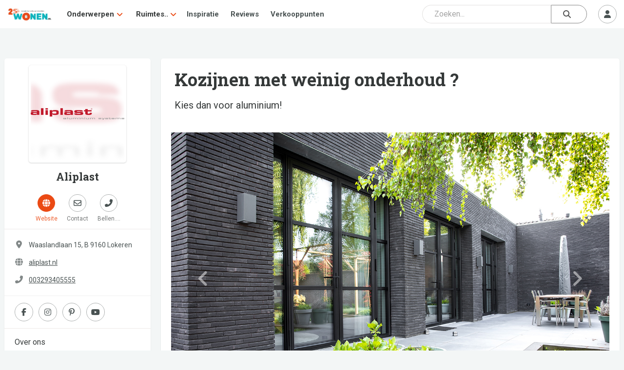

--- FILE ---
content_type: text/css
request_url: https://www.wonen.nl/css/wonen.css
body_size: 9364
content:
.ribbonUitgelicht {
	width: 100px;
	font-size: 14px;
	padding: 4px;
	position: absolute;
	right: 0px;
	top: 15px;
	text-align: center;
	border-radius: 25px;
	transform: rotate(20deg);
	background-color: #ff9800;
	color: white;
}

.editable-dashed {
	background-color: white;
	border: .5px dashed #ccc;
	border-radius: 5px;
}

.overlay-art-disabled {
    position: absolute; /* Sit on top of the page content */
    width: 100%; /* Full width (cover the whole page) */
    height: 100%; /* Full height (cover the whole page) */
    top: 0;
    left: 0;
    right: 0;
    bottom: 0;
    background-color: rgba(0,0,0,0.7); /* Black background with opacity */
    z-index: 4; /* Specify a stack order in case you're using a different order for other elements */
    cursor: default; /* Add a default cursor on hover */
    border-radius: 5px;
}

.navbar-default {
	position: fixed;
	top: 0;
	width: 100%;
	height: 100px;
	z-index: 999;
	border-bottom: 1px solid #e7e7e7;
	border-radius: 0;
	background-color: #fff;
}

.navbar-fixed-top {
	height: 100px;
}

.navbar-static-top {
	margin-top: 50px;
	height: 2px;
}

.navbar-brand {
	padding: 10px 15px;
}

.mobile-nav-filler {
	height: 98px;
	width: 100%;
	z-index: -1;
	background-color: #fff;
}

.navbar-btn {
	margin-left: 15px;
}

.mrb {
	height: 250px;
	width: 300px;
	margin: auto;
}

.prof-current-path {
	color: #fff;
	background-color: #04b6be;
	display: inline-block;
	padding: 6px 12px;
	margin-bottom: 0;
	font-size: 14px;
	font-weight: normal;
	line-height: 1.42857143;
	text-align: center;
	white-space: nowrap;
	vertical-align: middle;
	background-image: none;
	border: 1px solid #ccc;
	border-radius: 4px;
}

.v-center {
	display: flex;
	align-items: center;
	justify-content: center;
}

.h-center {
	display: flex;
	align-items: center;
}

.flex-end {
	display: flex;
	flex-direction: column;
	justify-content: flex-end;
}

.rounded {
	border-radius: 5px;
}

.rounded-t {
	border-radius: 5px 5px 0 0;
}

.rounded-r {
	border-radius: 0 5px 5px 0;
}

.rounded-b {
	border-radius: 0 0 5px 5px;
}

.rounded-l {
	border-radius: 5px 0 0 5px;
}

.z1 {
	position: relative;
	z-index: 1;
}

.z2 {
	position: relative;
	z-index: 2;
}

.z3 {
	position: relative;
	z-index: 3;
}

.just {
	display: flex;
	justify-content: space-around;
}

.evenly {
	display: flex;
	justify-content: space-evenly;
}

.between {
	display: flex;
	justify-content: space-between;
}

.relative {
	position: relative;
}

.float-l {
	float: left;
}



.navbar {
	margin-bottom: 0;
}

.circle-avatar {
	width: 200px;
	height: 200px;
	border-radius: 50%;
	background-color: #fff;
	overflow: hidden;
	box-shadow: 0 0 5px rgba(0, 0, 0, 0.1);
	margin: 10px auto 10px auto;
}

.circle-avatar>img {
	width: 100%;
	height: 200px;
}



.circle-avatar-xs {
	width: 50px;
	height: 50px;
	border-radius: 50%;
	background-color: #fff;
	overflow: hidden;
	box-shadow: 0 0 10px rgba(0, 0, 0, 0.3);
	margin: 10px auto;
}

.circle-avatar-xs>img {
	width: 100%;
	height: 50px;
}

.circle-avatar-xxs {
	width: 25px;
	height: 25px;
	border-radius: 50%;
	background-color: #fff;
	overflow: hidden;
	box-shadow: 0 0 3px rgba(0, 0, 0, 0.2);
}

.circle-avatar-xxs>img {
	width: 100%;
	height: 25px;
}

.c-a-xxs-gebruiker {
	color: #e85c41;
	font-size: 12px;
	font-style: italic;
	margin: 5px;
	z-index: 5;
	transition: all 0.3s cubic-bezier(.25, .8, .25, 1);
}

.c-a-xxs-gebruiker:hover {
	color: #e85c41;
  text-decoration: underline;
	transition: all 0.3s cubic-bezier(.25, .8, .25, 1);
}

.circle-avatar-rea {
	width: 35px;
	height: 35px;
	border-radius: 50%;
	background-color: #fff;
	overflow: hidden;
	box-shadow: 0 0 5px rgba(0, 0, 0, 0.1);
	margin: auto;
}

.circle-avatar-rea>img {
	width: 100%;
	height: 35px;
}

.img-cover {
	object-fit: cover;
}

.img-contain {
	object-fit: contain;
}

.img-scaledown {
	object-fit: scale-down;
}

.flexbox-container {
	display: flex;
	flex-direction: column;
	height: 100%;
}

.flex-wrap {
	flex-wrap: wrap;
}


.nieuwsbrief-btn,
.nieuwsbrief-btn:visited,
.nieuwsbrief-btn:focus {
	border: 2px solid #e85c41;
	outline: none;
	background-color: transparent;
	padding: 5px 10px;
	text-transform: uppercase;
	font-size: 16px;
	color: #e85c41;
	transition: all 0.3s cubic-bezier(.25, .8, .25, 1)
}

.nieuwsbrief-btn:hover,
.nieuwsbrief-btn:active {
	text-decoration: none;
	color: #e85c41;
	outline: none;
	filter: brightness(120%);
}



.nav-pills>li.active>a,
.nav-pills>li.active>a:hover,
.nav-pills>li.active>a:focus {
	color: #fff;
	background-color: #e85c41;
}

.tags-beheren,
.tags-beheren:visited {
	padding-top: 13px;
	margin: 0;
	color: #04b6be;
	transition: all 0.3s cubic-bezier(.25, .8, .25, 1);
	cursor: pointer;
}

.tags-beheren:hover,
.tags-beheren:focus,
.tags-beheren:active {
	text-decoration: none;
	color: #e85c41;
}

.tags-beheren a:hover,
.tags-beheren a:focus,
.tags-beheren a:active {
	text-decoration: none;
	color: #e85c41;
}

.cta-container {
	background-color: #fff;
	border-radius: 5px;
	box-shadow: 0 0 5px rgba(0, 0, 0, 0.1);
	transition: all 0.3s cubic-bezier(.25, .8, .25, 1);
	padding: 15px;
}

.cta-tekst {
	text-align: center;
	font-size: 16px;
	color: #777;
	margin-bottom: 15px;
}



.white-close {
	color: #fff;
	position: absolute;
	top: 20px;
	right: 25px;
	z-index: 3;
}

.corner-close {
	color: #333;
	position: absolute;
	top: 15px;
	right: 17px;
	z-index: 3;
}

.corner-close:hover {
	color: #111;
}

.corner-close:focus {
	outline: none;
}



#dragnDrop {
	text-align: center;
	border: 2px dashed #04b6be;
	height: 450px;
	width: 100%;
	position: relative;
	border-radius: 5px;
}

.dz-preview {
	width: 100%;
	height: 100%;
	position: absolute;
	top: 0;
	left: 0;
	z-index: 1;
	border-radius: 5px;
}

#ontdekken_crumb .tag-cat:hover {
	filter: brightness(100%)
}

.ontdekken_crumb_back {
	color: #999;
	font-size: 12px;
	background-color: #fff;
	border-radius: 5px;
	margin-right: 10px;
	padding: 4px 10px 4px 12px;
	cursor: pointer;
	transition: all 0.3s cubic-bezier(.25, .8, .25, 1);
}

.ontdekken_crumb_back:hover {
	background-color: #ddd;
	color: #444;
	transition: all 0.3s cubic-bezier(.25, .8, .25, 1);
}

.auteur {
	color: #e85c41 !important;
	font-size:12px;
	font-style:italic;
}

.datum {
	color: #888;
	font-size: 12px;
	text-decoration: none;
}

.thumbnail-w {
	display: block;
	width: 100px;
	height: 100px;
	padding: 4px;
	background-size: cover;
	background-repeat: no-repeat;
	background-position: center;
	margin-bottom: 0;
	line-height: 1.42857143;
	background-color: #fff;
	border: 1px solid #ddd;
	border-radius: 4px;
	-webkit-transition: border .2s ease-in-out;
	-o-transition: border .2s ease-in-out;
	transition: border .2s ease-in-out;
}

.thumbnail-w:hover, .thumbnail-w:focus, .thumbnail-w.active {
    border-color: #04b6be;
}

.bedrijf-artikel-image {
	width:100%;
	height:100%;
	border-radius: 5px 5px 0 0;
	background-size: cover;
	background-repeat: no-repeat;
	background-position: center;
}

.visible-xs-wonen {
	display:none;
}


.toon-meer-link {
	position: relative;
	border-radius: 5px;
	border-bottom: 1px solid #ddd;
	border-top: 1px solid #ddd;
	height: 40px;
	margin-bottom: -1px;
	transition: all 0.3s cubic-bezier(.25, .8, .25, 1);
}

.toon-meer-link:hover {
	background-color: #04b6be;
	border-color: #04b6be;

	transition: all 0.3s cubic-bezier(.25, .8, .25, 1);
}

.toon-meer-link h1 {
	font-family: 'Roboto', sans-serif;
	font-size: 14px;
	color: #333;
	line-height: 130%;
	margin: 0;
	padding-right: 5px;
	transition: all 0.3s cubic-bezier(.25, .8, .25, 1);
}

.toon-meer-link span {
	font-size: 12px;
	color: #04b6be;
	line-height: 130%;
	margin: 0;
}

.toon-meer-link:hover h1 {
	color: #fff;
	text-decoration: none;
	transition: all 0.3s cubic-bezier(.25, .8, .25, 1);
}


/*------------------------------------------------------*/

/* navbar
/*------------------------------------------------------*/

.navbar-nav > li {
	display:inline;
}


/*------------------------------------------------------*/

/* HEADING
/*------------------------------------------------------*/

#heading {
	margin-top: 30px;
	margin-bottom: 15px;
	border-bottom: 1px solid #04b6be;
}

#heading>span {
	border-bottom: 3px solid #04b6be;
	font-family: 'Roboto Condensed', sans-serif;
	font-weight: 100;
	font-size: 22px;
	color: #777;
}

.nieuws-heading {
	padding-left: 30px;
	padding-right: 40px;
}

/*------------------------------------------------------*/

/* TAGS
/*------------------------------------------------------*/

.tag-cat,
.tag-cat:focus,
.tag-cat:active,
.tag-cat:visited {
	background-color: #04b6be;
	color: #fff;
	font-size: 12px;
	text-transform: capitalize;
	text-decoration: none;
	letter-spacing: 1px;
	margin: 5px 10px 5px 0;
	padding: 3px;
	padding-left: 10px;
	padding-right: 10px;
	text-align: center;
	border-radius: 5px;
	transition: all 0.3s cubic-bezier(.25, .8, .25, 1);
	position: relative;
}

.tag-cat:hover {
	filter: brightness(120%);
	color: #fff;
	text-decoration: none;
}

.tag-cat-home,
.tag-cat-home:focus,
.tag-cat-home:active,
.tag-cat-home:visited {
	position:absolute;
	bottom:5px;
	left:15px;
	background-color: #04b6be;
	color: #fff;
	font-size: 12px;
	text-transform: capitalize;
	text-decoration: none;
	letter-spacing: 1px;
	margin: 5px 10px 5px 0;
	padding: 3px;
	padding-left: 10px;
	padding-right: 10px;
	text-align: center;
	border-radius: 5px;
	transition: all 0.3s cubic-bezier(.25, .8, .25, 1);
}

.tag-cat-home:hover {
	filter: brightness(120%);
	color: #fff;
	text-decoration: none;
}

.block {
	background-color: #fff;
	margin-top: 10px;
	padding: 30px;
	border-radius: 5px;
	box-shadow: 0 0 5px rgba(0, 0, 0, 0.1);
}
/*------------------------------------------------------*/

/* HOME HERO IMAGE
/*------------------------------------------------------*/

#hero-image {
	position: relative;
	width: 100%;
	height: 350px;
	flex-direction: column;
	text-align: center;
	display: flex;
	align-items: center;
	justify-content: center;
	background-image: url("/img/WONENnl_hero-img-solarlux.jpg");
	background-size: cover;
	background-repeat: no-repeat;
	background-position: center;
}

#hero-image h1 {
	margin: 20px;
	color: #fff;
	font-size: 40px;
	font-weight: 600;
	line-height: 120%;
	text-shadow: 0 1px 3px rgba(0, 0, 0, 0.35);
}

#hero-image button {
	color: #fff;
	font-size: 26px;
	padding: 10px 20px 10px 20px;
	border-radius: 5px;
	background-color: #e85c41;
	transition: all 0.3s cubic-bezier(.25, .8, .25, 1);
	box-shadow: 0 2px 2px 0 rgba(0, 0, 0, 0.14), 0 1px 5px 0 rgba(0, 0, 0, 0.12), 0 3px 1px -2px rgba(0, 0, 0, 0.2);
}

#hero-image button:hover {
	text-decoration: none;
	filter: brightness(120%);
}

.hero-image-bron {
	color: #fff;
	font-size: 16px;
	letter-spacing: 1px;
	position: absolute;
	bottom: 20px;
	right: 30px;
	opacity: 0;
	text-shadow: 0 0 6px rgba(0, 0, 0, 0.65);
	transition: all 0.3s cubic-bezier(.25, .8, .25, 1);
}

#hero-image:hover .hero-image-bron {
	opacity: 1;
	transition: all 0.3s cubic-bezier(.25, .8, .25, 1);
}

/*------------------------------------------------------*/

/* HOME INTRO
/*------------------------------------------------------*/

.home-intro-head {
	position: relative;
	text-align: center;
	margin: 30px 0;
}

.home-intro-head h1 {
	line-height: 130%;
	letter-spacing: 2px;
	margin: 0;
	color: #555;
}

.home-intro-wrapper {
	width: 100%;
	background-color: #fff;
	border-bottom: 1px solid #e7e7e7;
	border-top: 1px solid #e7e7e7;
}

.home-intro {
	text-align: center;
	margin: 15px 0 45px 0;
}

.home-intro h1 {
	font-family: 'Roboto Condensed', sans-serif;
	font-weight: 100;
	font-size: 22px;
	color: #777;
	margin: 0;
}

.home-intro h2 {
	color: #777;
	line-height: 140%;
	margin: 0;
	font-size: 18px;
}

.home-intro-cta-btn {
	color: #fff;
	font-size: 18px;
	padding: 5px 30px;
	margin-bottom: 30px;
	border-radius: 5px;
	border-width: 0;
	border-style: none;
	border-color: transparent;
	border-image: none;
	background-color: #e85c41;
	transition: all 0.3s cubic-bezier(.25, .8, .25, 1);
}

.home-intro-cta-btn:hover,
.home-intro-cta-btn:focus {
	text-decoration: none;
	outline: none;
	background-color: #d04226;
	border-width: 0;
	border-style: none;
	border-color: transparent;
	border-image: none;
	transition: all 0.3s cubic-bezier(.25, .8, .25, 1);
}

.home-intro-cta2-btn {
	color: #e85c41;
	font-size: 18px;
	margin: 0 10px;
	padding: 3px 5px;
	border-radius: 5px;
	border: 2px solid #e85c41;
	background-color: transparent;
	transition: all 0.3s cubic-bezier(.25, .8, .25, 1);
}

.home-intro-cta2-btn:hover,
.home-intro-cta2-btn:focus {
	text-decoration: none;
	outline: none;
	color: #d04226;
	background-color: transparent;
	border: 2px solid #d04226;
	transition: all 0.3s cubic-bezier(.25, .8, .25, 1);
}





/*------------------------------------------------------*/

/* AANBEVOLEN
/*------------------------------------------------------*/

#aanbevolen {
	position: relative;
	background-color: #fff;
	box-shadow: 0 0 5px rgba(0, 0, 0, 0.1);
	transition: all 0.3s cubic-bezier(.25, .8, .25, 1);
	text-align: center;
	margin-bottom: 30px;
}


#aanbevolen h3,
#aanbevolen:visited h3 {
	font-family: 'Roboto Condensed', sans-serif;
	font-size: 20px;
	color: #333;
	text-transform: uppercase;
	transition: all 0.3s cubic-bezier(.25, .8, .25, 1);
	line-height: 130%;
	letter-spacing: 1px;
	margin: 0;
}

#aanbevolen:hover h3,
#aanbevolen:active h3,
#aanbevolen:focus h3 {
	color: #04b6be;
	text-decoration: none;
	transition: all 0.3s cubic-bezier(.25, .8, .25, 1);
}

#aanbevolen h1,
#aanbevolen:visited h1 {

	font-size: 16px;
	color: #333;
	transition: all 0.3s cubic-bezier(.25, .8, .25, 1);
	line-height: 130%;
	margin: 15px 0 5px 0;
  padding: 0 20px;
	width: 100%;
}

#aanbevolen:hover h1,
#aanbevolen:active h1,
#aanbevolen:focus h1 {
	color: #04b6be;
	text-decoration: none;
	transition: all 0.3s cubic-bezier(.25, .8, .25, 1);
}

#aanbevolen p {
	color: #777;
	margin: 5px 0;
}

#aanbevolen span,
#aanbevolen span:visited {
	color: #e85c41;
	font-style: italic;
	text-decoration: none;
}

#aanbevolen span:hover,
#aanbevolen span:active,
#aanbevolen span:focus {
	text-decoration: underline;
}

#aanbevolen img {
	width: 100%;
	min-height: 300px;
	object-fit: cover;
}

#aanbevolen a.tag-cat {
	margin: 10px 0;
	padding: 5px 10px;
}

.aanbevolen-bottom {
	height: 250px;
	flex-direction: column;
	padding: 15px 30px;
}

#laatste-nieuws2more {
	position: relative;
	background-color: #fff;
	box-shadow: 0 0 5px rgba(0, 0, 0, 0.1);
	transition: all 0.3s cubic-bezier(.25, .8, .25, 1);
	text-align: center;
	margin-bottom: 30px;
	height: 100%;
}

#laatste-nieuws2more h1,
#laatste-nieuws2more:visited h1 {

	font-size: 14px;
	color: #333;
	line-height: 130%;
	margin: 0;
	padding-right: 5px;
	transition: all 0.3s cubic-bezier(.25, .8, .25, 1);
}

#laatste-nieuws2more:hover h1,
#laatste-nieuws2more:active h1,
#laatste-nieuws2more:focus h1 {
	color: #04b6be;
	text-decoration: none;
	transition: all 0.3s cubic-bezier(.25, .8, .25, 1);
}

#laatste-nieuws2more p {
	color: #777;
	line-height: 130%;
}

#laatste-nieuws2more span,
#laatste-nieuws2more span:visited {
	color: #bbb;
	font-size: 12px;
	margin: 0;
}

#laatste-nieuws2more span:hover,
#laatste-nieuws2more span:active,
#laatste-nieuws2more span:focus {
	text-decoration: underline;
}

#laatste-nieuws2more img {
	width: 100%;
	min-height: 100%;
	max-height: 100%;
	object-fit: cover;
}

#laatste-nieuws2more a.tag-cat {
	margin: 10px 0;
	padding: 5px 10px;
}

/*------------------------------------------------------*/

/* best bekeken
/*------------------------------------------------------*/

#best-bekeken {
	position: relative;
	border-bottom: 1px solid #ddd;
	padding: 15px 0;
}

#best-bekeken p {
	font-family: 'Roboto', sans-serif;
	font-size: 16px;
	color: #333;
	line-height: 130%;
	margin: 0;
	transition: all 0.3s cubic-bezier(.25, .8, .25, 1);
}

#best-bekeken span {
	font-size: 14px;
	color: #777;
	line-height: 130%;
	margin: 0;
}

#best-bekeken:hover p {
	color: #04b6be;
	text-decoration: none;
	transition: all 0.3s cubic-bezier(.25, .8, .25, 1);
}

#best-bekeken img {
	box-shadow: 0 0 5px rgba(0, 0, 0, 0.1);
	transition: all 0.3s cubic-bezier(.25, .8, .25, 1);
}

#best-bekeken:hover img {

	transition: all 0.3s cubic-bezier(.25, .8, .25, 1);
}

.best-bekeken-1 {
	position: relative;
	background-color: #fff;
	height: 360px;
	border-radius: 5px;
	box-shadow: 0 0 5px rgba(0, 0, 0, 0.1);
	transition: all 0.3s cubic-bezier(.25, .8, .25, 1);
	text-align: center;
	margin-bottom: 30px;
}

.best-bekeken-1-count {
	position: absolute;
	top: 8px;
	left: 9px;
	font-family: inherit;
	font-size: 24px;
	font-weight: 500;
	line-height: 1.1;
	color: #333;
	margin: 0;
	padding: 0;
}

.best-bekeken-1 h3,
.best-bekeken-1:visited h3 {
	font-family: 'Roboto Condensed', sans-serif;
	font-size: 20px;
	color: #333;
	text-transform: uppercase;
	padding: 0 15px;
	margin: 0;
	transition: all 0.3s cubic-bezier(.25, .8, .25, 1);
	line-height: 130%;
	letter-spacing: 1px;
}

.best-bekeken-1:hover h3,
.best-bekeken-1:active h3,
.best-bekeken-1:focus h3 {
	color: #04b6be;
	text-decoration: none;
	transition: all 0.3s cubic-bezier(.25, .8, .25, 1);
}

.best-bekeken-1 p {
	color: #777;
}

.best-bekeken-1 span,
.best-bekeken-1 span:visited {
	color: #e85c41;
	font-style: italic;
	text-decoration: none;
}

.best-bekeken-1 span:hover,
.best-bekeken-1 span:active,
.best-bekeken-1 span:focus {
	text-decoration: underline;
}

.best-bekeken-1 img {
	width: 100%;
	max-height: 100%;
	min-height: 100%;
	object-fit: cover;
}

.best-bekeken-1 a.tag-cat {
	margin: 10px 0;
	padding: 5px 10px;
}

.best-bekeken-2-5 {
	position: relative;
	border-radius: 5px;
	border-bottom: 1px solid #ddd;
	border-top: 1px solid #ddd;
	height: calc(360px / 4 + 1px);
	margin-bottom: -1px;
	color: #04b6be;
	transition: all 0.3s cubic-bezier(.25, .8, .25, 1);
}

.best-bekeken-2-5:hover {
	background-color: #fff;
	transition: all 0.3s cubic-bezier(.25, .8, .25, 1);
}

.best-bekeken-2-5:hover h1 {
	color: #04b6be;
	transition: all 0.3s cubic-bezier(.25, .8, .25, 1);
}

.best-bekeken-2-5-count {
	font-family: inherit;
	font-size: 18px;
	font-weight: 500;
	line-height: 1.1;
	color: #333;
	margin: 0;
	padding: 0;
}

.best-bekeken-2-5 h1 {

	font-size: 14px;
	color: #333;
	line-height: 130%;
	margin: 0;
	padding-right: 5px;
	transition: all 0.3s cubic-bezier(.25, .8, .25, 1);
}

.best-bekeken-2-5 p {
	font-family: 'Roboto', sans-serif;
	font-size: 16px;
	color: #333;
	line-height: 130%;
	margin: 0;
	padding-right: 5px;
	transition: all 0.3s cubic-bezier(.25, .8, .25, 1);
}

.best-bekeken-2-5 span {
	font-size: 14px;
	color: #777;
	line-height: 130%;
	margin: 0;
}

.best-bekeken-2-5:hover p {
	color: #04b6be;
	text-decoration: none;
	transition: all 0.3s cubic-bezier(.25, .8, .25, 1);
}

/*------------------------------------------------------*/

/* laatste nieuws
/*------------------------------------------------------*/

#laatste-nieuws {
	position: relative;
	border-bottom: 1px solid #ddd;
	padding-bottom: 15px;
	margin-bottom: 15px;
}

#laatste-nieuws p {
	font-family: 'Roboto', sans-serif;
	font-size: 16px;
	color: #333;
	line-height: 130%;
	margin: 0;
	transition: all 0.3s cubic-bezier(.25, .8, .25, 1);
}

#laatste-nieuws span {
	color: #aaa;
	font-size: 12px;
}

#laatste-nieuws:hover p {
	color: #04b6be;
	text-decoration: none;
	transition: all 0.3s cubic-bezier(.25, .8, .25, 1);
}

#laatste-nieuws img {
	min-height: 100%;
	max-height: 100%;
	border-radius: 5px;
	object-fit: cover;
}

#laatste-nieuws a {
	color: #04b6be;
	font-size: 12px;
}

.laatste-nieuws-1 {
	position: relative;
	background-color: #fff;
	height: 360px;
	border-radius: 5px;
	box-shadow: 0 0 5px rgba(0, 0, 0, 0.1);
	transition: all 0.3s cubic-bezier(.25, .8, .25, 1);
	text-align: center;
	margin-bottom: 30px;
}

.laatste-nieuws-1-count {
	position: absolute;
	top: 8px;
	left: 9px;
	font-family: inherit;
	font-size: 24px;
	font-weight: 500;
	line-height: 1.1;
	color: #333;
	margin: 0;
	padding: 0;
}

.laatste-nieuws-1_t {
	height: 25%;
	padding: 15px;
}

.laatste-nieuws-1 h1,
.laatste-nieuws-1:visited h1 {

	font-size: 16px;
	color: #333;
	padding: 0 15px;
	margin: 0;
	transition: all 0.3s cubic-bezier(.25, .8, .25, 1);
	line-height: 130%;
}

.laatste-nieuws-1:hover h1,
.laatste-nieuws-1:active h1,
.laatste-nieuws-1:focus h1 {
	color: #04b6be;
	text-decoration: none;
	transition: all 0.3s cubic-bezier(.25, .8, .25, 1);
}

.laatste-nieuws-1 p {
	color: #777;
}

.laatste-nieuws-1 span,
.laatste-nieuws-1 span:visited {
	color: #888;
	margin-top: 5px;
	font-size: 12px;
	font-style: none;
	text-decoration: none;
}

.laatste-nieuws-1 span:hover,
.laatste-nieuws-1 span:active,
.laatste-nieuws-1 span:focus {
	text-decoration: none;
}

.laatste-nieuws-1 img {
	width: 100%;
	max-height: 100%;
	min-height: 100%;
	object-fit: cover;
}

.laatste-nieuws-1 a.tag-cat {
	margin: 10px 0;
	padding: 5px 10px;
}

.laatste-nieuws-2-5 {
	position: relative;
	border-radius: 5px;
	border-bottom: 1px solid #ddd;
	border-top: 1px solid #ddd;
	height: calc(360px / 4 + 1px);
	margin-bottom: -1px;
	color: #04b6be;
	transition: all 0.3s cubic-bezier(.25, .8, .25, 1);
}

.laatste-nieuws-2-5:hover {
	background-color: #fff;

	transition: all 0.3s cubic-bezier(.25, .8, .25, 1);
}

.laatste-nieuws-2-5-count {
	font-family: inherit;
	font-size: 18px;
	font-weight: 500;
	line-height: 1.1;
	color: #333;
	margin: 0;
	padding: 0;
}

.laatste-nieuws-2-5 h1 {

	font-size: 14px;
	color: #333;
	line-height: 130%;
	margin: 0;
	padding-right: 5px;
	transition: all 0.3s cubic-bezier(.25, .8, .25, 1);
}

.laatste-nieuws-2-5 span {
	font-size: 12px;
	color: #777;
	line-height: 130%;
	margin: 0;
}

.laatste-nieuws-2-5:hover h1 {
	color: #04b6be;
	text-decoration: none;
	transition: all 0.3s cubic-bezier(.25, .8, .25, 1);
}

.laatste-nieuws-2-4 {
	position: relative;
	border-radius: 5px;
	border-bottom: 1px solid #ddd;
	border-top: 1px solid #ddd;
	height: calc(320px / 3 + 1px);
	margin-bottom: -1px;
	color: #04b6be;
	transition: all 0.3s cubic-bezier(.25, .8, .25, 1);
}

.laatste-nieuws-2-4:hover {
	background-color: #fff;

	transition: all 0.3s cubic-bezier(.25, .8, .25, 1);
}

.laatste-nieuws-2-4-count {
	font-family: inherit;
	font-size: 18px;
	font-weight: 500;
	line-height: 1.1;
	color: #333;
	margin: 0;
	padding: 0;
}

.laatste-nieuws-2-4 h1 {
	font-size: 14px;
	color: #333;
	line-height: 130%;
	margin: 0;
	padding-right: 5px;
	transition: all 0.3s cubic-bezier(.25, .8, .25, 1);
}

.laatste-nieuws-2-4 span {
	font-size: 12px;
	color: #777;
	line-height: 130%;
	margin: 0;
}

.laatste-nieuws-2-4:hover h1 {
	color: #04b6be;
	text-decoration: none;
	transition: all 0.3s cubic-bezier(.25, .8, .25, 1);
}



/*------------------------------------------------------*/
/* TOOLS
/*------------------------------------------------------*/

.tool {
	height: auto;
	background-color: #fff;
	border-radius: 5px;
	margin-top: 15px;
	box-shadow: 0 0 5px rgba(0, 0, 0, 0.1);
	transition: all 0.3s cubic-bezier(.25, .8, .25, 1);
}

.tool h1 {

	text-align: center;
	font-size: 16px;
	color: #333;
	padding: 15px;
	margin: 0;
	transition: all 0.3s cubic-bezier(.25, .8, .25, 1);
	line-height: 130%;
}

.tool:hover h1{
	color: #04b6be;
	transition: all 0.3s cubic-bezier(.25, .8, .25, 1);
}

.scanmovers-modal {
	width: 100%;
	height: 400px;
	background-image: url("/v6/img/scanmovers-modal.png");
	background-position: center;
	background-size: auto 100%;
	background-repeat: no-repeat;
}

/*------------------------------------------------------*/

/* ARTIKEL
/*------------------------------------------------------*/

#artikel-head {
	background-color: #fff;
	box-shadow: 0 0 5px rgba(0, 0, 0, 0.1);
	border-radius: 5px;
	padding-bottom: 15px;
	margin-top: 30px;
}

.artikel-head-title {

	color: #04b6be;
	font-size: 38px;
	letter-spacing: 1px;
	line-height: 125%;
	padding: 15px;
	margin: 0;
}

.artikel-head-summary {
	margin: 0;
	color: #333;
	font-size: 18px;
	padding: 0 15px;
}

.artikel-head-img {
	width: 100%;
	height: auto;
	margin-bottom: 10px;
}

.artikel-aanbevolen {
	padding: 15px 0;
	position: relative;
	border-radius: 5px;
	border-bottom: 1px solid #ddd;
	border-top: 1px solid #ddd;
	height: auto;
	margin-bottom: -1px;
	color: #04b6be;
	transition: all 0.3s cubic-bezier(.25, .8, .25, 1);
}

.artikel-aanbevolen:hover {
	background-color: #fff;
	transition: all 0.3s cubic-bezier(.25, .8, .25, 1);
}

.artikel-aanbevolen h1 {

	font-size: 14px;
	color: #333;
	line-height: 130%;
	margin: 0;
	padding-right: 5px;
	transition: all 0.3s cubic-bezier(.25, .8, .25, 1);
}

.artikel-aanbevolen p {
	font-size: 12px;
	color: #777;
	line-height: 130%;
	margin: 0;
}

.artikel-aanbevolen:hover h1 {
	color: #04b6be;
	text-decoration: none;
	transition: all 0.3s cubic-bezier(.25, .8, .25, 1);
}
/*------------------------------------------------------*/

/* PRODUCT
/*------------------------------------------------------*/

#product-head {
	margin-top: 30px;
	background-color: #fff;
	box-shadow: 0 0 5px rgba(0, 0, 0, 0.1);
	border-radius: 5px;
	padding-bottom: 10px;
}



#product-head p {
	margin: 0;
}

#product-head span {
	color: #ec600b;
}

#product {
	background-color: #fff;
	margin-top: 10px;
	padding: 30px;
	border-radius: 5px;
	box-shadow: 0 0 5px rgba(0, 0, 0, 0.1);
}

#product p {
	color: #555;
	font-size: 16px;
	padding: 0;
}

#product h1,
#product h2,
#product h3,
#product h4,
#product h5,
#product h6 {
	padding: 0;

	color: #04b6be;
	line-height: inherit;
}

#product a {
	color: #04b6be;
}

#product img {
	max-width: 100%;
	height: auto;
}

/*------------------------------------------------------*/

/* POPULAIRE TAGS
/*------------------------------------------------------*/



.inschrijven-head span {
	margin-top: 20px;
	font-family: 'Roboto Condensed', sans-serif;
	font-weight: 300;
	font-size: 30px;
	line-height: 39px;
	color: #777;
}

/*------------------------------------------------------*/



/*------------------------------------------------------*/

/* COLLECTIE
/*------------------------------------------------------*/

#collectie-head {
	background-color: #fff;
}

.collectie-head {
	position: relative;
	background-color: #fff;
}

.collectie-head h1 {
	min-height: 50px;
	color: #333;
	font-size: 42px;
	margin-bottom: 0;
}

.collectie-head p {
	color: #777;
}

.collectie-head p a {
	color: #e85c41;
}

.c-h-image {
	min-height: 250px;
}

.c-h-info {
	min-height: 250px;
}

.collectie-icon {
	width: 40px;
	height: 40px;
	color: #fff;
	background-color: #04b6be;
	border-radius: 50%;
	text-align: center;
	float: left;
	font-size: 27px;
	line-height: 150%;
	padding-left: 1px;
}

.counting {
	color: #333;
	font-size: 27px;
	height: 40px;
	display: flex;
	align-items: center;
	padding-left: 20px;
}

.collectie-edit-dlt {
	cursor: pointer;
	margin: auto;
	position: absolute;
	top: 0;
	bottom: 0;
	left: 0;
	right: 0;
	width: 40px;
	height: 40px;
	border-radius: 50%;
	text-align: center;
	font-size: 20px;
	color: #333;
	line-height: 42px;
	background-color: #fff;
	transition: all 0.3s cubic-bezier(.25, .8, .25, 1);
}

.collectie-edit-dlt-selected {
	color: red;
}

.collectie-edit-slct {
	cursor: pointer;
	margin: auto;
	position: absolute;
	top: 0;
	bottom: 0;
	left: 0;
	right: 0;
	width: 40px;
	height: 40px;
	border-radius: 50%;
	text-align: center;
	font-size: 20px;
	color: #333;
	line-height: 42px;
	background-color: #fff;
	transition: all 0.3s cubic-bezier(.25, .8, .25, 1);
}

.collectie-edit-slct-selected {
	color: #04b6be;
}
#col-wijzig-hdr-slct {
	height: 400px;
	overflow-y:scroll;
}

.collectie-edit-img-select {
	height: 106px;
	width: calc(100% / 3);
	position: relative;
	float: left;
	overflow: hidden;
	border: 5px solid white;
}

.collectie-edit-hdr-img-select {
	height: 170px;
	width: 50%;
	position: relative;
	float: left;
	overflow: hidden;
	border: 5px solid white;
}

.collectie-edit-hdr-img-select-img {
	width: 160px;
	height: 160px;
	margin: auto;
	border-radius: 50%;
	background-color: #fff;
	overflow: hidden;
	box-shadow: 0 0 5px rgba(0, 0, 0, 0.1);
}

.collectie-edit-hdr-img-select-img>img {
	width: 100%;
	height: 160px;
}

.collectie-edit-imgs {
	height: 300px;
	overflow-y: scroll;
}

#collectie {
	position: relative;
	background-color: #fff;
	overflow: hidden;
	margin-top: 10px;
	box-shadow: 0 0 5px rgba(0, 0, 0, 0.1);
	transition: all 0.3s cubic-bezier(.25, .8, .25, 1);
}

#collectie:hover {

	cursor: pointer;
	cursor: hand;
}

#collectie a.tag-cat {
	position: absolute;
	top: 10px;
	left: 10px;
}



/*------------------------------------------------------*/

/* PROFIEL ACTIVITEIT
/*------------------------------------------------------*/

.activ_profiel {
	position: relative;
	background-color: #fff;
	box-shadow: 0 0 5px rgba(0, 0, 0, 0.1);
	transition: all 0.3s cubic-bezier(.25, .8, .25, 1);
	border-radius: 5px;
	margin-bottom: 30px;
	height: 100%;
	padding: 30px;
}

.activ_profiel_naam {
	color: #e85c41;
	font-size: 24px;
	text-align: center;
}

.activ_profiel_tekst {
	color: #777;
	text-align: center;
	font-size: 14px;
}

.activ_profiel_collectie_naam {
	color: #333;
	text-align: center;
	font-size: 22px;
}

.activ_profiel_img {
	width: 290px;
	height: 180px;
	border-radius: 5px;
	overflow: hidden;
}

.activ_profiel_img>img {
	width: 100%;
	height: 180px;
}

/*------------------------------------------------------*/

/* PROFIEL SETTINGS
/*------------------------------------------------------*/

.btn-save-edit {
	background-color: #e85c41;
	color: #fff;
	transition: all 0.3s cubic-bezier(.25, .8, .25, 1);
	display: none;
}

.btn-save-edit:hover {
	background-color: #e85c41;
	color: #fff;
	filter: brightness(120%);
}

.btn-save-edit:active:hover {
	background-color: #e85c41;
	color: #fff;
	filter: brightness(80%);
}

#Profiel-foto {
	display: none;
}

/*-Slider Switch-*/

.switch {
	position: relative;
	display: inline-block;
	width: 60px;
	height: 34px;
}

.switch input {
	display: none;
}

.slider {
	position: absolute;
	cursor: pointer;
	top: 0;
	left: 0;
	right: 0;
	bottom: 0;
	background-color: #ccc;
	-webkit-transition: .4s;
	transition: .4s;
}

.slider:before {
	position: absolute;
	content: "";
	height: 26px;
	width: 26px;
	left: 4px;
	bottom: 4px;
	background-color: white;
	-webkit-transition: .4s;
	transition: .4s;
}

input:checked+.slider {
	background-color: #e85c41;
}

input:focus+.slider {
	box-shadow: 0 0 1px #2196F3;
}

input:checked+.slider:before {
	-webkit-transform: translateX(26px);
	-ms-transform: translateX(26px);
	transform: translateX(26px);
}

/* Rounded sliders */

.slider.round {
	border-radius: 34px;
}

.slider.round:before {
	border-radius: 50%;
}

/*------------------------------------------------------*/

/* BEDRIJFSPROFIEL
/*------------------------------------------------------*/

#bedrijf-head {
	position: relative;
}

#bedrijf-head h4 {
	color: #e85c41;
	font-size: 42px;
	margin-bottom: 0;
	font-weight: 400;
}

#bedrijf-head p {
	color: #777;
}

#bedrijf-head p a {
	color: #e85c41;
}

.page-wide-border {
	border-bottom: 1px solid #e85c41;
	background-color: #fff;
}

.bedrijf-head {
	position: relative;
	min-height: 250px;
}

.bedrijf-head-prod {
	position: relative;
	min-height: 250px;
	display: flex;
	align-items: center;
}

.bedrijf-contact>i {
	width: 45px;
	color: #04b6be;
	font-size: 18px;
	text-align: center;
}

.contact-map {
	border-radius: 5px;
	box-shadow: 0 0 5px rgba(0, 0, 0, 0.1);
}

/*------------------------------------------------------*/

/* REACTIES
/*------------------------------------------------------*/

#reacties {
	position: relative;
	background-color: #fff;
	overflow: hidden;
	width: 100%;
	min-height: 300px;
	margin-top: 10px;
	box-shadow: 0 0 5px rgba(0, 0, 0, 0.1);
	transition: all 0.3s cubic-bezier(.25, .8, .25, 1);
}

.affix {
	top: 100px;
	position: fixed;
}

#reacties-art {
	padding: 15px;
	background-color: #fff;
	overflow: hidden;
	min-width: 100%;
	min-height: 150px;
	max-height: 350px;
	margin-top: 10px;
	box-shadow: 0 0 5px rgba(0, 0, 0, 0.1);
	transition: all 0.3s cubic-bezier(.25, .8, .25, 1);
	overflow-y: scroll;
	overflow-x: hidden;
}

.reactienew>.input-group>input {
	height: 30px;
	border-radius: 5px 0 0 5px;
	padding-left: 5px;
}

.reactienew>.input-group>.input-group-btn>button {
	color: #fff;
	background-color: #e85c41;
	border-color: #e85c41;
}

.reactieantwoord>.input-group>input {
	height: 30px;
	margin-top: 15px;
	border-radius: 5px 0 0 5px;
	padding-left: 5px;
}

.reactieantwoord>.input-group>.input-group-btn>button {
	margin-top: 15px;
	color: #fff;
	background-color: #e85c41;
	border-color: #e85c41;
}

#reacties-mod {
	padding: 15px;
	flex: 1;
	position: relative;
	background-color: #fff;
	overflow: hidden;
	width: 100%;
	margin-top: 10px;
	box-shadow: 0 0 5px rgba(0, 0, 0, 0.1);
	transition: all 0.3s cubic-bezier(.25, .8, .25, 1);
	overflow-y: scroll;
	overflow-x: hidden;
}

/*------------------------------------------------------*/

/* PROFESSIONALS
/*------------------------------------------------------*/



.pro-card {
	position: relative;
	height: 490px;
	background-color: #fff;
	border-radius: 5px;
	border-left: 1px solid #ddd;
	border-right: 1px solid #ddd;
	margin-bottom: 30px;
	box-shadow: 0 0 10px rgba(0, 0, 0, 0.2);
	transition: all 0.3s cubic-bezier(.25, .8, .25, 1);
}

.pro-card:hover {

	transition: all 0.3s cubic-bezier(.25, .8, .25, 1);
}

.pro-card-l {
	height: 50%;
	border-top: 1px solid #e85c41;
	border-radius: 5px 5px 0 0;
}

.pro-card-l-top {
	height: 100px;
	margin-top: 30px;
	padding: 0 15px;
	margin-bottom: 15px;
}

.pro-card-l-top>h4 {
	color: #e85c41;
	text-align: left;
	margin: 0;
	line-height: 130%;
}

.pro-card-l-bot {
	height: 100px;
	padding: 0 30px;
}

.pro-card-l-bot>span {
	color: #777;
	font-size: 16px;
}

.pro-card-r {
	height: 50%;
	border-left: 0;
	border-bottom: 1px solid #e85c41;
	border-radius: 0 0 5px 5px;
}

.pro-card-r-top {
	position: relative;
	height: 132px;
	padding: 0 30px 0 15px;
}

.pro-card-r-top>.pro-card-info>i {
	width: 45px;
	color: #04b6be;
	font-size: 18px;
	text-align: center;
}

.pro-card-r-bot {
	height: 112px;
	position: relative;
	border-bottom-right-radius: 5px;
	border-bottom-left-radius: 5px;
	overflow: hidden;
}

.pro-card-r-bot>.art-showcase {
	position: relative;
	height: 112px;
	width: calc(100%/3);
	float: left;
	overflow: hidden;
	background-repeat: no-repeat;
	background-position: center;
	background-size: cover;
	display:flex;
	align-items: center;
	justify-content: center;
}

.art-showcase>a>.link-spanner {
	z-index: 4;
}

.overlay-prof {
	position: absolute;
	width: 100%;
	height: 100%;
	top: 0;
	left: 0;
	z-index: 2;
	opacity: 0;
	background-color: rgba(0, 0, 0, 0.3);
	transition: all 0.3s cubic-bezier(.25, .8, .25, 1);
	cursor: pointer;
}

.art-showcase:hover .overlay-prof {
	opacity: 1;
	transition: all 0.3s cubic-bezier(.25, .8, .25, 1);
}

.pro-card-pro-tag {
	position: absolute;
	top: 15px;
	right: 15px;
}

.pro-card-pro-tag>span {
	color: #e85c41;
	font-size: 14px;
	padding: 3px 5px;
	border-radius: 5px;
	border: 2px solid #e85c41;
	background-color: transparent;
	transition: all 0.3s cubic-bezier(.25, .8, .25, 1);
}

.pro-card-pro-tag-rel {
	position: relative;
	height: 16px;
	margin-left: 15px;
}

.pro-card-pro-tag-rel>span {
	color: #e85c41;
	font-size: 14px;
	padding: 3px 5px;
	border-radius: 5px;
	border: 2px solid #e85c41;
	background-color: transparent;
	transition: all 0.3s cubic-bezier(.25, .8, .25, 1);
}

/*  Search  */

.search-professionals {
	position: relative;
	background-color: #fff;
	box-shadow: 0 0 5px rgba(0, 0, 0, 0.1);
	transition: all 0.3s cubic-bezier(.25, .8, .25, 1);
	text-align: center;
	margin-bottom: 30px;
	border-radius: 5px;
}

.search-professionals-more {
	position: relative;
	color: #fff;
	background-color: #e85c41;
	box-shadow: 0 0 5px rgba(0, 0, 0, 0.1);
	transition: all 0.3s cubic-bezier(.25, .8, .25, 1);
	text-align: center;
	margin-bottom: 30px;
	border-radius: 5px;
}

.search-pro-tag {
	position: absolute;
	top: 8px;
	left: 5px;
}

.search-pro-tag>span {
	color: #fff;
	font-size: 12px;
	padding: 3px 5px;
	border-radius: 5px;
	border: 2px solid #e85c41;
	background-color: #e85c41;
	transition: all 0.3s cubic-bezier(.25, .8, .25, 1);
	box-shadow: 0 0 5px rgba(0, 0, 0, .4);
}

.search-blog-tag {
	position: absolute;
	top: 8px;
	left: 5px;
}

.search-blog-tag>span {
	color: #fff;
	font-size: 12px;
	padding: 3px 5px;
	border-radius: 5px;
	border: 2px solid #04b6be;
	background-color: #04b6be;
	transition: all 0.3s cubic-bezier(.25, .8, .25, 1);
	box-shadow: 0 0 5px rgba(0, 0, 0, .3);
}

/* modal login */

ul.list-social>li {
	padding-bottom: 5px;
}

.login_modal_header>h2 {
	text-align: center;
}

.login_modal_header>h4 {
	text-align: center;
	color: #777;
}

.login-modal {
	padding: 15px 15px 0 15px;
}

.login_modal_footer {
	color: #777;
	font-size: 12px;
	text-align: center;
}

.aanmelden_modal_header>h2 {
	text-align: center;
}

.aanmelden_modal_header>h4 {
	text-align: center;
	color: #777;
}

.aanmelden-modal {
	padding: 15px 15px 0 15px;
}

.aanmelden_modal_footer {
	color: #777;
	font-size: 12px;
	text-align: center;
}

/*----- Social Links -----*/

.social-nav {
	padding: 0;
	list-style: none;
}

.social-nav a {
	display: inline-block;
	width: 36px;
	height: 36px;
	color: #fff;
	text-decoration: none;
	cursor: pointer;
	text-align: center;
	background: #000;
	position: relative;
	transition: all 0.3s cubic-bezier(.25, .8, .25, 1);
	-ms-transition: all 0.3s cubic-bezier(.25, .8, .25, 1);
	-webkit-transition: all 0.3s cubic-bezier(.25, .8, .25, 1);
	-moz-transition: all 0.3s cubic-bezier(.25, .8, .25, 1);
	line-height: 36px;
	overflow: hidden;
	font-size: 20px;
	border-radius: 5px;
	box-shadow: 0 0 5px rgba(0, 0, 0, 0.2);
}

.social-nav a:hover {
	background: #fafafa;
	box-shadow: none;
}

.social-nav .facebook {
	background: #3B579D;
}

.social-nav .facebook:hover {
	color: #3B579D;
}

.social-nav .twitter {
	background: #00ACED;
}

.social-nav .twitter:hover {
	color: #00ACED;
}

.social-nav .instagram {
	background: radial-gradient(circle farthest-corner at 35% 90%, #fec564, transparent 50%), radial-gradient(circle farthest-corner at 0 140%, #fec564, transparent 50%), radial-gradient(ellipse farthest-corner at 0 -25%, #5258cf, transparent 50%), radial-gradient(ellipse farthest-corner at 20% -50%, #5258cf, transparent 50%), radial-gradient(ellipse farthest-corner at 100% 0, #893dc2, transparent 50%), radial-gradient(ellipse farthest-corner at 60% -20%, #893dc2, transparent 50%), radial-gradient(ellipse farthest-corner at 100% 100%, #d9317a, transparent), linear-gradient(#6559ca, #bc318f 30%, #e33f5f 50%, #f77638 70%, #fec66d 100%);
}

.social-nav .instagram:hover {
	color: #e95950;
}

.social-nav .google {
	background: #DD4A3A;
}

.social-nav .google:hover {
	color: #DD4A3A;
}

.social-nav .pinterest {
	background: #CB2026;
}

.social-nav .pinterest:hover {
	color: #CB2026;
}

/*  einde socials */

/* arc menu */

.corner-circle-top-l {
	position: absolute;
	top: 0;
	left: 15px;
	width: 50px;
	height: 50px;
	background: #fff;
	border-radius: 5px 0 50px 0;
	-moz-border-radius: 5px 0 50px 0;
	-webkit-border-radius: 5px 0 50px 0;
	z-index: 2;
}

.quarter-circle-top-right {
	position: absolute;
	top: 0;
	right: 0;
	width: 50px;
	height: 50px;
	background: #fff;
	border-radius: 0 5px 0 50px;
	-moz-border-radius: 0 5px 0 50px;
	-webkit-border-radius: 0 5px 0 50px;
	z-index: 2;
}

/* clipper */

#navs {
	position: absolute;
	left: 10px;
	top: 10px;
	width: 40px;
	height: 40px;
	line-height: 40px;
	list-style-type: none;
	margin: 0;
	padding: 0;
	text-align: center;
	color: #fff;
	cursor: pointer;
	font-size: 20px;
	text-shadow: 0 2px 2px rgba(0, 0, 0, .3);
	box-shadow: 0 2px 2px rgba(0, 0, 0, .4);
	-moz-box-shadow: 0 2px 2px rgba(0, 0, 0, .4);
	-webkit-box-shadow: 0 2px 2px rgba(0, 0, 0, .4);
	-o-box-shadow: 0 2px 2px rgba(0, 0, 0, .4);
	border-radius: 50%;
	-webkit-border-radius: 50%;
	z-index: 3;
}

#navs>li,
#navs:after {
	position: absolute;
	left: 0;
	top: 0;
	width: 100%;
	height: 100%;
	border-radius: 50%;
	-webkit-border-radius: 50%;
	background-color: #e85c41;
}

#navs>li {
	transition: all .3s;
	-webkit-transition: all .3s;
	-moz-transition: .3s;
}

#navs:after {
	content: attr(data-close);
	z-index: 1;
	border-radius: 50%;
	-webkit-border-radius: 50%;
}

#navs.active:after {
	content: attr(data-open);
}

#navs a {
	text-decoration: none;
	color: #fff;
}

/* einde clipper  */

.panel-wonen {
	border-color: #ddd;
}

.panel-wonen .panel-heading {
	background-color: #04b6be;
	color: #fff;
}

.btn.blue,
a.btn.blue {
	background: #32b8da;
	border-color: #32b8da;
}



.btn-circle {
	width: 30px;
	height: 30px;
	text-align: center;
	padding: 6px 0;
	font-size: 12px;
	line-height: 1.428571429;
	border-radius: 15px;
}

.btn-circle.btn-lg {
	width: 50px;
	height: 50px;
	font-size: 18px;
	line-height: 1.33;
	border-radius: 25px;
}

.btn-circle.btn-xl {
	width: 70px;
	height: 70px;
	font-size: 24px;
	line-height: 1.33;
	border-radius: 35px;
}

.btn-zakelijk-admin {
	color: #e85c41;
	font-size: 14px;
	padding: 0;
	border-radius: 5px;
	border-width: 0;
	border-style: none;
	border-color: transparent;
	border-image: none;
	background-color: transparent;
	transition: all 0.3s cubic-bezier(.25, .8, .25, 1);
}

.btn-zakelijk-admin:hover,
.btn-zakelijk-admin:focus {
	color: #d04226;
	text-decoration: none;
	outline: none;
	background-color: transparent;
	border-width: 0;
	border-style: none;
	border-color: transparent;
	border-image: none;
	transition: all 0.3s cubic-bezier(.25, .8, .25, 1);
}

/* Home   */

.bs-slider {
	overflow: hidden;
	max-height: 500px;
	position: relative;
	background: #000000;
}

.bs-slider:hover {
	cursor: -moz-grab;
	cursor: -webkit-grab;
}

.bs-slider:active {
	cursor: -moz-grabbing;
	cursor: -webkit-grabbing;
}

.bs-slider .bs-slider-overlay {
	position: absolute;
	top: 0;
	left: 0;
	width: 100%;
	height: 100%;
	background-color: rgba(0, 0, 0, 0.40);
}

.bs-slider>.carousel-inner>.item>img,
.bs-slider>.carousel-inner>.item>a>img {
	margin: auto;
	width: 100% !important;
}

/********************
*****Slide effect
**********************/

.fade {
	opacity: 1;
}

.fade .item {
	top: 0;
	z-index: 1;
	opacity: 0;
	width: 100%;
	position: absolute;
	left: 0 !important;
	display: block !important;
	-webkit-transition: opacity ease-in-out 1s;
	-moz-transition: opacity ease-in-out 1s;
	-ms-transition: opacity ease-in-out 1s;
	-o-transition: opacity ease-in-out 1s;
	transition: opacity ease-in-out 1s;
}

.fade .item:first-child {
	top: auto;
	position: relative;
}

.fade .item.active {
	opacity: 1;
	z-index: 2;
	-webkit-transition: opacity ease-in-out 1s;
	-moz-transition: opacity ease-in-out 1s;
	-ms-transition: opacity ease-in-out 1s;
	-o-transition: opacity ease-in-out 1s;
	transition: opacity ease-in-out 1s;
}

/*---------- LEFT/RIGHT ROUND CONTROL ----------*/

.control-round .carousel-control {
	top: 47%;
	opacity: 0;
	width: 45px;
	height: 45px;
	z-index: 100;
	color: #ffffff;
	display: block;
	font-size: 24px;
	cursor: pointer;
	overflow: hidden;
	line-height: 43px;
	text-shadow: none;
	position: absolute;
	font-weight: normal;
	background: transparent;
	-webkit-border-radius: 100px;
	border-radius: 100px;
}

.control-round:hover .carousel-control {
	opacity: 1;
}

.control-round .carousel-control.left {
	left: 1%;
}

.control-round .carousel-control.right {
	right: 1%;
}

.control-round .carousel-control.left:hover,
.control-round .carousel-control.right:hover {
	color: #fdfdfd;
	background: rgba(0, 0, 0, 0.5);
	border: 0 transparent;
}

.control-round .carousel-control.left>span:nth-child(1) {
	left: 45%;
}

.control-round .carousel-control.right>span:nth-child(1) {
	right: 45%;
}

/*---------- INDICATORS CONTROL ----------*/

.indicators-line>.carousel-indicators {
	right: 45%;
	bottom: 3%;
	left: auto;
	width: 90%;
	height: 20px;
	font-size: 0;
	overflow-x: auto;
	text-align: right;
	overflow-y: hidden;
	padding-left: 10px;
	padding-right: 10px;
	padding-top: 1px;
	white-space: nowrap;
}

.indicators-line>.carousel-indicators li {
	padding: 0;
	width: 15px;
	height: 15px;
	border: 1px solid rgb(158, 158, 158);
	text-indent: 0;
	overflow: hidden;
	text-align: left;
	position: relative;
	letter-spacing: 1px;
	background: rgb(158, 158, 158);
	-webkit-font-smoothing: antialiased;
	-webkit-border-radius: 50%;
	border-radius: 50%;
	margin-right: 5px;
	-webkit-transition: all 0.5s cubic-bezier(0.22, 0.81, 0.01, 0.99);
	transition: all 0.5s cubic-bezier(0.22, 0.81, 0.01, 0.99);
	z-index: 10;
	cursor: pointer;
}

.indicators-line>.carousel-indicators li:last-child {
	margin-right: 0;
}

.indicators-line>.carousel-indicators .active {
	margin: 1px 5px 1px 1px;
	box-shadow: 0 0 0 2px #fff;
	background-color: transparent;
	position: relative;
	-webkit-transition: box-shadow 0.3s ease;
	-moz-transition: box-shadow 0.3s ease;
	-o-transition: box-shadow 0.3s ease;
	transition: box-shadow 0.3s ease;
	-webkit-transition: background-color 0.3s ease;
	-moz-transition: background-color 0.3s ease;
	-o-transition: background-color 0.3s ease;
	transition: background-color 0.3s ease;
}

.indicators-line>.carousel-indicators .active:before {
	transform: scale(0.5);
	background-color: #fff;
	content: "";
	position: absolute;
	left: -1px;
	top: -1px;
	width: 15px;
	height: 15px;
	border-radius: 50%;
	-webkit-transition: background-color 0.3s ease;
	-moz-transition: background-color 0.3s ease;
	-o-transition: background-color 0.3s ease;
	transition: background-color 0.3s ease;
}

/*---------- SLIDE CAPTION ----------*/

.slide_style_left {
	text-align: left !important;
}

.slide_style_right {
	text-align: right !important;
}

.slide_style_center {
	text-align: center !important;
}

.slide-text {
	left: 0;
	top: 10%;
	right: 0;
	margin: auto;
	position: absolute;
	text-align: left;
	padding: 10px 85px;
}

.slide-text>h1 {
	padding: 0;
	color: #ffffff;
	font-size: 70px;
	font-style: normal;
	line-height: 84px;
	margin-bottom: 30px;
	letter-spacing: 1px;
	display: inline-block;
	-webkit-animation-delay: 0.7s;
	animation-delay: 0.7s;
}

.slide-text>p {
	padding: 0;
	color: #ffffff;
	font-size: 20px;
	line-height: 24px;
	font-weight: 300;
	margin-bottom: 40px;
	letter-spacing: 1px;
	-webkit-animation-delay: 1.1s;
	animation-delay: 1.1s;
}

.slide-text>a.btn-default {
	color: #000;
	font-weight: 400;
	font-size: 13px;
	line-height: 15px;
	margin-right: 10px;
	text-align: center;
	padding: 17px 30px;
	white-space: nowrap;
	letter-spacing: 1px;
	display: inline-block;
	border: none;
	text-transform: uppercase;
	-webkit-animation-delay: 2s;
	animation-delay: 2s;
	-webkit-transition: background 0.3s ease-in-out, color 0.3s ease-in-out;
	transition: background 0.3s ease-in-out, color 0.3s ease-in-out;
}

.slide-text>a.btn-primary {
	color: #ffffff;
	cursor: pointer;
	font-weight: 400;
	font-size: 13px;
	line-height: 15px;
	margin-left: 10px;
	text-align: center;
	padding: 17px 30px;
	white-space: nowrap;
	letter-spacing: 1px;
	background: #00bfff;
	display: inline-block;
	text-decoration: none;
	text-transform: uppercase;
	border: none;
	-webkit-animation-delay: 2s;
	animation-delay: 2s;
	-webkit-transition: background 0.3s ease-in-out, color 0.3s ease-in-out;
	transition: background 0.3s ease-in-out, color 0.3s ease-in-out;
}

.slide-text>a:hover,
.slide-text>a:active {
	color: #ffffff;
	background: #222222;
	-webkit-transition: background 0.5s ease-in-out, color 0.5s ease-in-out;
	transition: background 0.5s ease-in-out, color 0.5s ease-in-out;
}



/*------------------------------------------------------*/

/* RESPONSIVE
/*------------------------------------------------------*/

@media (max-width: 991px) {
	.slide-text h1 {
		font-size: 40px;
		line-height: 50px;
		margin-bottom: 20px;
	}
	.slide-text>p {
		font-size: 18px;
	}
	.circle-avatar {
		width: 150px;
		height: 150px;
	}
	.circle-avatar img {
		height: 150px;
	}
	#aanbevolen img {
		min-height: 300px;
	}
	.collectie-mod-close {
		position: absolute;
		top: 25px;
		right: 25px;
		z-index: 3;
	}
}

@media (max-width: 768px) {
	.slide-text {
		padding: 10px 50px;
	}
	.slide-text h1 {
		font-size: 30px;
		line-height: 40px;
		margin-bottom: 10px;
	}
	.slide-text>p {
		font-size: 14px;
		line-height: 20px;
		margin-bottom: 20px;
	}
	.control-round .carousel-control {
		display: none;
	}
}

@media (max-width: 480px) {
	.slide-text {
		padding: 10px 30px;
	}
	.slide-text h1 {
		font-size: 20px;
		line-height: 25px;
		margin-bottom: 5px;
	}
	.slide-text>p {
		font-size: 12px;
		line-height: 18px;
		margin-bottom: 10px;
	}
	.slide-text>a.btn-default,
	.slide-text>a.btn-primary {
		font-size: 10px;
		line-height: 10px;
		margin-right: 10px;
		text-align: center;
		padding: 10px 15px;
	}
	.indicators-line>.carousel-indicators {
		display: none;
	}
}

/* einde Home */

/********************/

/* TESTING GROUNDS  */

/********************/

.nav-pills>li>a {
	color: #333;
}

.tab-over-cat {
	margin-top: 30px;
	margin-bottom: 15px;
	border-bottom: 1px solid #04b6be;
	transition: all 0.3s cubic-bezier(.25, .8, .25, 1);
}

.tab-over-cat>span {
	font-family: 'Roboto Condensed', sans-serif;
	font-weight: 100;
	font-size: 20px;
}

.tab-over-cat-end {
	border-bottom: 3px solid #04b6be;
	color: #777;
	text-transform: uppercase;
	display: inline;
}

.nav-tabs-cat {
	list-style-type: none;
	margin: 0;
	padding: 0;
}

.nav-tabs-cat>li {
	color: #ccc;
	display: inline;
	margin-right: 5px;
}

.nav-tabs-cat>li>span {
	border-bottom: 3px solid #04b6be;
	font-family: 'Roboto Condensed', sans-serif;
	font-weight: 100;
	font-size: 24px;
	color: #777;
	text-transform: uppercase;
}

.nav-tabs-cat>li>a {
	color: #777;
	font-size: 18px;
	transition: all 0.3s cubic-bezier(.25, .8, .25, 1);
}

.nav-tabs-cat>li>a:hover,
.nav-tabs-cat>li>a:active,
.nav-tabs-cat>li>a:focus {
	text-decoration: none;
	color: #04b6be;
	transition: all 0.3s cubic-bezier(.25, .8, .25, 1);
}

.nav-tabs-cat>.active {
	color: #777;
	border-bottom: 3px solid #04b6be;
}

.bord {
	height: 200px;
	width: 200px;
	overflow: hidden;
	border: 1px solid #e3e3e3;
	margin: 10px;
	float: left;
}

.bord-image {
	height: 40%;
	width: 50%;
	float: left;
	border: 1px solid transparent;
}

.bord-foot {
	height: 10%;
}




.animated {
	-webkit-transition: height 0.2s;
	-moz-transition: height 0.2s;
	transition: height 0.2s;
}

.stars {
	font-size: 24px;
	color: #d17581;
}

#rating {
	background-color: #fff;
}

#rating h3 {
	display: table-cell;
	vertical-align: middle;
	padding: 10px;
	font-family: 'Roboto Condensed', sans-serif;
	font-size: 14px;
	color: #333;
	text-align: center;
	text-transform: uppercase;
	transition: all 0.3s cubic-bezier(.25, .8, .25, 1);
	line-height: 130%;
}

#rating .date {
	padding: 5px;
	font-family: 'Roboto Condensed', sans-serif;
	font-size: 14px;
	color: #333;
	transition: all 0.3s cubic-bezier(.25, .8, .25, 1);
	line-height: 130%;
}

#rating .author {
	position: relative;
	color: #e85c41;
	font-style: italic;
	text-decoration: none;
}

#rating .omschrijving {
	position: relative;
	font-style: italic;
	text-decoration: none;
}

/* WOONWENS */

#vragen {
	font-size: 18px;
}

#vragen h3 {
	margin-bottom: 5px;
}

.woonwens-bullets-container {
	position: absolute;
	bottom: 5px;
	width: 100%;
	height: 35px;
	display: flex;
	justify-content: space-between;
	align-items: center;
	padding: 0 10px;
}

.woonwens-label {
	height: 44px;
	width: 100%;
	background-color: #fff;
	text-align: center;
	font-size: 18px;
	line-height: 30px;
	color: #04b6be;
	border: 1px solid #04b6be;
	border-radius: 5px;
	float: left;
}

.woonwens-bullet {
	width: 15px;
	height: 15px;
	background-color: #fff;
	border-radius: 50%;
	border: 1px solid #04b6be;
	display: block
}

.woonwens-bullet-active {
	width: 15px;
	height: 15px;
	background-color: #04b6be;
	border-radius: 50%;
	border: 1px solid #04b6be;
	display: block
}

.img-4-3-ratio-container {
	width: 100%;
	/* just set a width you like*/
	overflow: hidden;
}

/* make the ratio 4*3 (by 100% of width /75% of width). use any ratio you'd like to */

.img-4-3-ratio {
	width: 100%;
	/* % of width */
	padding-top: 75%;
	/* the % of padding will calculate by width */
	position: relative;
	/* as it childern's(img here) position's anchor */
}

.img-4-3-ratio img {
	/* make the image inside the padding space */
	position: absolute;
	top: 0;
	bottom: 0;
	left: 0;
	right: 0;
	/* make sure the image will not over the division */
	max-height: 100%;
	max-width: 100%;
	/* center the image */
	display: block;
	margin: auto;
}



.zoek {

	width: 50%;

}


#divID {
	position: absolute;
	top: 0;
	left: 0;
	z-index: 1000; /* Adjust the z-index as needed to ensure it overlays on the map */
	padding: 20px; /* Adjust padding as needed */
}


.submenu {
	float: left;
	width: 100%;
	clear: both;
}

@media (min-width: 768px) {
	.navbar-header {
		display:block
	}
	#artikel-head p {
		padding: 0 15px 0 0;
	}
	.navbar-header {display:none;}
}

@media (max-width: 768px) {
	#hero-image {
		height: 300px;
		margin-bottom: 0;
	}
	.hero-image-bron {
		opacity: 1;
		font-size: 12px;
		bottom: 5px;
		right: 10px;
	}
	#hero-image img {
		width: 70%;
	}
	.home-intro-head>h1 {
		font-size: 24px;
		padding: 0 60px
	}
	.home-intro {
		margin: 0 0 30px 0;
	}
	.home-intro>h1 {
		font-size: 20px;
	}
	.navbar-static-top {
		height: 180px;
	}
	.activ_profiel_collectie_naam {
		font-size: 18px;
	}
	.mobile-nav-filler {
		height: 100px;
	}
	.nav-tabs {
		font-size: 12px;
	}
	.nav-tabs>li>a {
		padding: 5px 10px;
	}
	.pro-card-l-bot>span {
		font-size: 13px;
	}
}

@media (max-width: 667px) {
	.visible-xs-wonen {
		display:block;
	}
	.hide-mobile {
		display:none;
	}
	.twitter-typeahead {
		width: 100%;
	}
	.navbar-default {
		height: 52px;
	}
	.navbar-form {
		margin: -2px auto auto auto;
	}
	.navbar-collapse {
		padding: 0;
		background-color: #fff;
		border-bottom: 1px solid #e7e7e7;
	}
	.container > .navbar-header, .container-fluid > .navbar-header, .container > .navbar-collapse, .container-fluid > .navbar-collapse {
    margin-right: -16px;
    margin-left: -16px;
	}
	.navbar-nav {
		margin: 0;
	}
	.navbar-btn {
		margin-left: 0;
		margin-top:7px;
	}
	.mobile-nav-filler {
		height: 50px;
	}
	.home-intro {
		height: auto;
		padding: 0;
	}
	.home-intro>h1 {
		font-size: 19px;
		color: #888;
		font-weight: 500;
	}
	#aanbevolen a.tag-cat {
		margin: 0 0 5px 0;
		padding: 2px 6px;
		font-size: 9px
	}
	#artikel-head h1 {
		font-size: 24px;
		letter-spacing: 0;
		padding: 15px 15px 0 15px;
	}
	#aanbevolen h3,
	#aanbevolen:visited h3 {
		font-size: 13px;
		letter-spacing: 0;
		line-height: 130%;
	}
	.aanbevolen-bottom {
		height: 100px;
		padding: 15px 20px;
	}
	.best-bekeken-1 {
		height: auto;
	}
	.best-bekeken-1 h3,
	.best-bekeken-1:visited h3 {
		padding: 15px;
	}
	.laatste-nieuws-1 {
		height: auto;
	}
	.laatste-nieuws-1_t {
		height: auto;
	}
	.collectie-head h1 {
		font-size: 36px;
		margin-top: 0;
	}
	.c-h-image {
		min-height: 1px;
	}
	.c-h-info {
		min-height: 160px;
	}
	.collectie-edit-img-select {
		width: 50%;
	}
	.collectie-edit-hdr-img-select {
		height: 120px;
		width: 50%;
	}
	.collectie-edit-hdr-img-select-img {
		width: 110px;
		height: 110px;
	}
	.collectie-edit-hdr-img-select-img>img {
		height: 110px;
	}
	.inspiratie-item-info h1 {
		font-size: 14px;
	}
	.inspiratie-cta {
		font-size: 16px;
	}
	.inspiratie-cta-t {
		font-size: 12px;
	}
	.tag-cat-home {
		font-size:10px;
	}
	.nieuws-heading {
		padding-right:30px;
	}
	.show-mobile-m {
		display:none;
	}
	.show-mobile-s {
		display:none;
	}
	.laatste-nieuws-2-4 h1 {
    font-size: 12px;
    color: #333;
    line-height: 130%;
    margin: 0;
		padding-right:0px;
    transition: all 0.3s cubic-bezier(.25, .8, .25, 1);
	}
	#aanbevolen h1, #aanbevolen:visited h1 {

    font-size: 12px;
    color: #333;
    transition: all 0.3s cubic-bezier(.25, .8, .25, 1);
    line-height: 130%;
    margin: 10px 0 0 0;
    padding: 0 10px;
    width: 100%;
	}
}

@media (max-width:375px) { /* mobile-m */
	.show-mobile-m {
		display:block;
	}
	.hide-mobile-m {
		display:none;
	}
	.navbar-btn {
		margin-left:15px;
	}
}

@media (max-width:320px) { /* mobile-s */
	.typeahead {
		padding: 6px 15px;
		font-size: 1em;
	}
	.show-mobile-s {
		display:block;
	}
	.hide-mobile-s {
		display:none;
	}
}

@media (max-width:767px) and (min-width: 568px) {

	.mob-lig-50 {
		width: 50% !important;
	}
	.img-4-3-ratio {
		padding-top: 75%;
	}

	.navbar-default {
		height: 52px;
	}
	.navbar-form {
		margin: -1px auto auto auto;
		padding-left: 35px;
		padding-right: 30px;
	}
	.navbar-collapse {
		padding: 0;
		background-color: #fff;
		border-bottom: 1px solid #e7e7e7;
	}
	.navbar-nav {
		margin: 0;
	}
	.navbar-btn {
		margin-left: 15px;
	}
	.mobile-nav-filler {
		height: 50px;
	}
	.aanbevolen-bottom {
		height: 150px
	}
}


--- FILE ---
content_type: text/css
request_url: https://www.wonen.nl/css/wnlNewStyle.css?v=6.4.0
body_size: 19710
content:
*,
::after,
::before {
	-o-box-sizing: border-box;
	box-sizing: border-box;
}
html {
	font-size: 16px;
	-webkit-text-size-adjust: 100%;
	scroll-behavior: smooth;
}
html,
body {
	margin: 0;
	overflow: visible;
}
body {
	font-family: "Roboto", "Helvetica Neue", Helvetica, Arial, sans-serif;
	font-size: 16px;
	line-height: 1.25;
	color: hsla(183, 10%, 10%, 0.87);
	background-color: hsl(183, 14%, 96%);
	-webkit-tap-highlight-color: rgba(0, 0, 0, 0);
	-webkit-font-smoothing: antialiased;
	-moz-osx-font-smoothing: grayscale;
	text-rendering: optimizeLegibility;
}
a {
	color: hsla(183, 10%, 10%, 0.87);
	text-decoration: none;
}
a:hover {
	color: hsla(183, 10%, 10%, 0.87);
	text-decoration: none;
}
button:focus {
	outline: none;
}

.tagPlate p{
	margin: 4px 3px;
	border-radius: 5px;
	background: #f2f2f2;
	padding: 5px 8px 5px 10px;
	border: 1px solid #e3d1e1;
	width: fit-content;
}

.tagPlate {
	display: inline-block;
}

.sidebar-cc, .sidebar-rc {
	position: fixed;
	width: 500px;
	height: 100%;
	background: white;
	display: block;
	left: -500px;
	transition: .4s;
	top: 0;
	z-index: 1037;
}

.sidebar-cc ul li, .sidebar-rc ul li {
	list-style: none;
	color: black;
	margin-top: 30px;
	position: relative;
	font-size: 15px;
	padding: 26px 24px;
	height: 130px;
	float: left;
	width: 50%;
	z-index: 3;
}

.sidebar-cc ul li img, .sidebar-rc ul li img {
	width: 100%;
	position: relative;
	margin-bottom: 10px;
}

.sidebar-cc ul, .sidebar-rc ul {
	list-style-type: disc;
	height: 80%;
	width: 100%;
	top: 15%;
	position: absolute;
	overflow-y: scroll;
}

.sidebar-cc ul::-webkit-scrollbar,.sidebar-rc ul::-webkit-scrollbar {
	width: 10px;
}
.sidebar-cc ul::-webkit-scrollbar-track,.sidebar-rc ul::-webkit-scrollbar {
	background: #f1f1f1;
}

.sidebar-cc ul::-webkit-scrollbar-thumb,.sidebar-rc ul::-webkit-scrollbar {
	background: #888;
}

.sidebar-cc ul::-webkit-scrollbar-thumb:hover,.sidebar-rc ul::-webkit-scrollbar {
	background: #555;
}

.sidebar-cc  div.c-navHeaderDrop__name, .sidebar-rc  div.c-navHeaderDrop__name{
	margin: 10px 0 0 6px;
}

.sidebar-cc .c-navHeaderDrop__name a, .sidebar-rc .c-navHeaderDrop__name a{
	font-size: 20px;
	left: 15%;
	top: 10.4%;
	position: absolute;
}

.sidebar-cc .getCat, .sidebar-rc .getCat {
	position: absolute;
	top: 30px;
	left: 330px;
	height: 36.5%;
	z-index: 3;
}

.sidebar-cc.active, .sidebar-rc.active {
	z-index: 1037;
	left: 0;
	top: 0;
}

.sidebar-cc button, .sidebar-rc button {
	top: 10%;
	left: 5%;
}

.horizontal-s-c {
	display: block;
	width: 100%;
	overflow-x: scroll;
	box-sizing: border-box;
	scroll-behavior: smooth;
	padding-left: 10px;
}

.horizontal-s-c::-webkit-scrollbar{
	height: 5px;
}
.horizontal-s-c::-webkit-scrollbar-track{
	background: #f1f1f1;
}

.horizontal-s-c::-webkit-scrollbar-thumb{
	background: #888;
}

.horizontal-s-c::-webkit-scrollbar-thumb:hover{
	background: #555;
}

.slide-container-c {
	display: flex;
	width: 100%;
	white-space: nowrap;
	flex-direction: unset;
	flex-wrap: wrap;
	justify-content: flex-start;
}

.tag-options{
	top: 10%;
	padding-left: 10px;
}

.c-item-s {
	padding-bottom: 15px;
	width: fit-content;
}

.c-item-s a p:hover {
	background-color: lightgray;
}

.see-more-t {
	display: none;
	position: absolute;
	transform: translate(395%, 360%);
	z-index: 20;
	background-color: hsl(15, 84%, 50%);
	border-radius: 25px;
	padding: 15px;
	padding-left: 35px;
	padding-right: 35px;
	box-shadow: 5px 5px 10px;
}

.see-more-t a{
	color: white;
}

.b-mt {
	float: right;
}

.tags-look .tagify__dropdown__item{
	display: inline-block;
	border-radius: 3px;
	padding: .3em .5em;
	border: 1px solid #CCC;
	background: #F3F3F3;
	margin: .2em;
	font-size: .85em;
	color: black;
	transition: 0s;
}

.tags-look .tagify__dropdown__item--active{
	color: black;
}

div.c-btn.m--iconCircle.see-more-b {
	position: absolute;
	width: 140px;
	bottom: -30%;
	left: 85%;
	z-index: 10;
	background-color: hsl(15, 84%, 50%);
}

div.c-btn.m--iconCircle.see-more-b:hover{
	background-color: hsl(15, 84%, 50%);
}

.see-more-b a{
	color: white;
}

.c-heading-more{
	display: inline;
	font-family: "Roboto Slab", serif;
	margin: 0 8px 0 0;
	padding: 0;
	left: 90%;
	position: sticky;
	font-size: 1em;
	line-height: inherit;
	color: #212121;
}

.c-item-s a{
	display: block;
}

.artLink{
	margin: 0;
	scroll-margin-top: 6em;
}

div.products-t{
	display: grid;
	grid-template-columns: repeat(5, 1fr);
	grid-gap: 10px;
	align-items: stretch;
	justify-items: center;
}

div.horizontal-s-c.prods {
	position: relative;
	scroll-snap-type: y mandatory;
}

.c-item-p {
	padding-bottom: 15px;
	display: inline-block;
	margin-right: 120px;
	vertical-align: top;
	text-align: center;
	width: 120px;
	scroll-snap-align: start;
}

div.c-item-p img{
	width: 225px;
	object-fit: cover;
	border-radius: 10px;
}

div.c-item-s p{
	top: 50%;
	position: relative;
	background: white;
	padding-right: 20px;
	padding-left: 20px;
	padding-bottom: 10px;
	padding-top: 10px;
	border-radius: 25px;
	border: 1px solid lightgray;
	width: fit-content;
	margin-bottom: -10%;
}

.no-txtShadow {
	text-shadow: none;
}
.no-scrollbar::-webkit-scrollbar {
	display: none;
}

.c-article {
	font-family: "Roboto", Helvetica, Arial, sans-serif;
	font-size: 16px;
	line-height: 26px;
	color: hsla(183, 10%, 20%, 0.87);
	padding: 1px 21px;
}
.c-article h2,
.c-article h3,
.c-article h4 {
	font-family: "Roboto Slab", serif;
	font-weight: bold;
	letter-spacing: 0;
	color: hsla(183, 10%, 10%, 0.87);
	word-break: break-word;
	word-wrap: break-word;
	overflow-wrap: break-word;
}
.c-article h2 {
	font-size: 20px;
	line-height: 26px;
	margin-top: 42px;
	margin-bottom: 11px;
}
.c-article h3 {
	font-size: 18px;
	line-height: 26px;
	margin-top: 26px;
	margin-bottom: 7px;
}
.c-article h4 {
	font-size: 16px;
	line-height: 26px;
	margin-top: 26px;
	margin-bottom: 4px;
}
.c-article h2 + h3 {
	margin-top: 0;
}
.c-article p,
.c-article ul,
.c-article ol,
.c-article pre,
.c-article table,
.c-article blockquote {
	margin-top: 0;
	margin-bottom: 26px;
}
.c-article ul,
.c-article ol {
	margin-top: 11px;
	margin-left: 7px;
	padding-left: 16px;
}
.c-article li {
	margin-bottom: 11px;
}
.c-article blockquote {
	font-size: 18px;
	padding: 16px;
	border-left: 7px solid hsl(15, 84%, 50%);
	color: hsla(183, 10%, 10%, 0.6);
	background: hsla(183, 10%, 98%, 0.6);
}
.c-article sub,
.c-article sup {
	padding: 0 1px;
}
.c-article ul ul,
.c-article ul ol,
.c-article ol ul,
.c-article ol ol,
.c-article blockquote p {
	margin-bottom: 0;
}
.c-article hr,
.c-article .hr {
	border: 1px solid;
	margin: -1px 0;
	margin-top: 26px;
	margin-bottom: 26px;
}
.c-article b,
.c-article i,
.c-article strong,
.c-article em,
.c-article small,
.c-article code {
	line-height: inherit;
}
.c-article a:not(.c-btn) {
	text-decoration: none;
	padding: 2px 3px;
	margin-left: -3px;
	margin-right: -3px;
	color: hsl(15, 84%, 50%);
	border-bottom: 1px solid hsla(15, 84%, 50%, 0.38);
	background-color: transparent;
	word-break: break-word;
	word-wrap: break-word;
	overflow-wrap: break-word;
	cursor: pointer;
	transition: all 135ms cubic-bezier(0.4, 0, 0.2, 1);
	transition-property: color, border-bottom, background-color;
}
.c-article a:not(.c-btn):hover {
	border-bottom-color: hsla(15, 84%, 50%, 0.87);
	background-color: hsla(15, 84%, 50%, 0.08);
}
.c-article a:not(.c-btn):active,
.c-article a:not(.c-btn):active:hover {
	color: hsl(15, 84%, 45%);
	border-bottom-color: hsla(15, 84%, 45%, 0.87);
	background-color: hsla(15, 84%, 45%, 0.08);
}
.c-article a.btn {
	line-height: inherit;
	text-decoration: inherit;
}
.c-article table {
	max-width: 636px;
	width: 100%;
}
.c-article table td {
	width: 50px;
}
.c-article img {
	max-width: 100%;
	height: auto;
	border-radius: 5px;
}
.c-article .iframe {
	height: 0;
	overflow: hidden;
	position: relative;
	padding-bottom: 56.25%;
	border-radius: 5px;
}
.c-article .iframe iframe {
	position: absolute;
	left: 0;
	top: 0;
	width: 100%;
	height: calc(100% + 1px);
}
.c-article .c-heading {
	display: block;
	line-height: 29px;
	margin-top: 42px;
	margin-bottom: 11px;
	padding: 0;
}
.c-article [id] {
	scroll-margin: 80px 0 0 0;
}
.c-article * {
	max-width: 100%;
}
@media only screen and (min-width: 1024px) {
	/* Styles for large screens (desktops 1024px) and above */
	.c-article {
		font-size: 18px;
		line-height: 29px;
		padding-left: 36px;
		padding-right: 36px;
	}
	.c-article h2 {
		font-size: 23px;
		line-height: 29px;
		margin-top: 47px;
		margin-bottom: 11px;
	}
	.c-article h3 {
		font-size: 20px;
		line-height: 29px;
		margin-top: 29px;
		margin-bottom: 7px;
	}
	.c-article h4 {
		font-size: 18px;
		line-height: 29px;
		margin-top: 29px;
		margin-bottom: 4px;
	}
	.c-article p,
	.c-article ul,
	.c-article ol,
	.c-article pre,
	.c-article table,
	.c-article blockquote {
		margin-top: 0;
		margin-bottom: 29px;
	}
	.c-article ul,
	.c-article ol {
		margin-top: 11px;
		margin-left: 7px;
		padding-left: 18px;
	}
	.c-article li {
		margin-bottom: 11px;
	}
	.c-article blockquote {
		font-size: 20px;
		padding: 18px;
	}
	.c-article hr,
	.c-article .hr {
		margin-top: 29px;
		margin-bottom: 29px;
	}
}

.c-article .ead_35630 {
	margin: 3rem 0 !important;
	padding: 1rem !important;
}
.c-article .ead_35630 * {
	font-family: sans-serif !important;
	font-size: 16px !important;
	color: #002e6e !important;
}
.c-article .ead_35630 h2 {
	margin-bottom: 0.5rem !important;
	font-size: 20px !important;
	color: #002e6e !important;
}
.c-article .ead_35630 a.ea_link {
	color: #038cff !important;
}
.c-article .ead_35630 .image_content {
	margin-right: 1rem !important;
}
.c-article .ead_35630 .ead_content {
	min-height: 124px !important;
}
.c-article .ead_35630 .ea_hide_brand_name a.ea_link {
	font-size: 13px !important;
	color: #989898 !important;
	text-decoration: none !important;
}

.l-wrapper {
	position: relative;
	display: block;
	width: 100%;
	max-width: 1280px;
	margin: 59px auto 28px;
	font-size: 16px;
}
.l-wrapper--sm {
	max-width: 960px;
}

.l-wrapper + .l-wrapper,
.l-hero + .l-wrapper {
	margin-top: 0;
}
.l-wrapper__shrink,
.l-wrapper__grow {
	position: relative;
	display: block;
	width: 100%;
	flex-basis: 0;
	flex-grow: 1;
	max-width: 100%;
}
.l-container {
	display: flex;
	align-items: center;
	flex-direction: row;
	flex-wrap: nowrap;
	width: 100%;
	max-width: 1280px;
	margin-right: auto;
	margin-left: auto;
	padding-right: 15px;
	padding-left: 15px;
}
.l-container--block {
	display: block;
	width: 100%;
	max-width: 1280px;
	margin-right: auto;
	margin-left: auto;
	padding-right: 15px;
	padding-left: 15px;
}
.l-container--noPad {
	display: block;
	width: 100%;
	max-width: 1110px;
	margin-right: auto;
	margin-left: auto;
}
.l-container--cards {
	padding-right: 10px;
	padding-left: 10px;
	flex-direction: column;
}
.l-section {
	position: relative;
	display: block;
	width: 100%;
	margin: 0;
	padding: 0 14px;
}
.l-section.m--xtraPad {
	padding: 0 21px;
}
.l-section.m--noPad {
	padding: 0;
}
.l-section.m--flex {
	display: flex;
}
.l-section.m--flex.m--wrap {
	flex-wrap: wrap;
}
.l-section.m--flex.m--noWrap {
	flex-wrap: nowrap;
}
.l-section.m--flex.m--row {
	flex-direction: row;
}
.l-section.m--flex.m--column {
	flex-direction: column;
}
.l-section.m--flex.m--aiCenter,
.l-flexRow.m--aiCenter {
	align-items: center;
}
.l-section.m--flex.m--jcCenter,
.l-flexRow.m--jcCenter {
	justify-content: center;
}
.l-section.m--flex.m--jcAround,
.l-flexRow.m--jcAround {
	justify-content: space-around;
}
.l-touchMove {
	position: relative;
	display: block;
	width: 100%;
	margin: 0;
	padding: 0;
	overflow: hidden;
}
.l-touchMove__inner {
	position: relative;
	display: block;
	padding: 7px 14px;
	margin: -7px 0;
	overflow-y: hidden;
	overflow-x: scroll;
	white-space: nowrap;
}
.l-touchMove__inner.m--flex {
	display: flex;
	flex-wrap: nowrap;
	flex-direction: row;
	padding: 7px 0;
}
.l-touchMove__inner.m--flex.m--morePad {
	padding-right: 11px;
	padding-left: 11px;
}
.l-touchMove__inner.m--flex::after {
	content: "";
	flex-grow: 0;
	flex-shrink: 0;
	flex-basis: 1px;
}
.l-touchMove__inner.m--jcCenter {
	justify-content: center;
}
.l-pageAnchor {
	position: absolute;
	top: -59px;
}
.l-pageAnchor.m--bedrijf {
	top: -87px;
}
.l-hero {
	position: relative;
	display: flex;
	align-items: center;
	justify-content: center;
	margin-top: 59px;
	margin-bottom: 28px;

	width: 100%;
	height: 75vw;
	max-height: 810px;

	background-image: url("/img/wnlHero-herfst-2021.jpg");
	background-size: cover;
	background-repeat: no-repeat;
	background-position: center;
	background-color: hsla(183, 10%, 10%, 0.6);
	background-blend-mode: multiply;

	border-bottom: 2px solid hsl(0, 0%, 100%);
	box-shadow: 0 1px 3px hsla(183, 10%, 10%, 0.038), 0 1px 2px hsla(183, 10%, 10%, 0.076);
}
.l-hero--woonmaand2020 {
	background-image: url("/img/wnlHero-woonmaand-2020.jpg");
}
.l-hero--blackfriday2020 {
	background-image: url("/img/wnlHero-black-friday-2020.jpg");
}
.l-hero--medium {
	height: 66.67vw;
	max-height: 607px;
}
.l-hero--small {
	height: 50vw;
	max-height: 350px;
	background-position: center top;
}
.c-hero {
	position: relative;
	display: block;
	width: 100%;
	max-width: 1230px;
	margin: 0 auto;
	padding: 35px 15px;
	text-align: center;
}
.l-hero--woonmaand2020 .c-hero {
	top: 6%;
	max-width: 705px;
}
.c-hero__h {
	margin: 0;
	font-weight: 600;
	font-size: 26px;
	line-height: 1.2;
	color: hsl(0, 0%, 100%);
	text-shadow: 0 1px 3px hsla(183, 10%, 10%, 0.038), 0 1px 2px hsla(183, 10%, 10%, 0.176);
}
.c-hero__p {
	font-weight: 600;
	font-size: 16px;
	line-height: 1.4;
	max-width: 50ch;
	margin: 0.618em auto 1.618em auto;
	color: hsl(0, 0%, 95%);
	text-shadow: 0 1px 3px hsla(183, 10%, 10%, 0.038), 0 1px 2px hsla(183, 10%, 10%, 0.176);
}
@media screen and (min-width: 350px) {
	.c-hero__h {
		font-size: calc(26px + (54 - 26) * ((100vw - 350px) / (1440 - 350)));
	}
	.c-hero__p {
		font-size: calc(16px + (22 - 16) * ((100vw - 350px) / (1440 - 350)));
	}
}
@media screen and (min-width: 1440px) {
	.c-hero__h {
		font-size: 54px;
	}
	.c-hero__p {
		font-size: 22px;
	}
}
.c-hero__form {
	margin: 0 auto;
	width: 100%;
	max-width: 436px;
}
.c-hero__creditSource {
	position: absolute;
	bottom: 2vw;
	right: 2vw;
	font-weight: 600;
	font-size: 14px;
	line-height: 1;
	color: hsl(0, 0%, 95%);
	text-shadow: 0 1px 3px hsla(183, 10%, 10%, 0.038), 0 1px 2px hsla(183, 10%, 10%, 0.176);
	opacity: 0;
	transition-property: opacity;
	transition-duration: 135ms;
	transition-timing-function: cubic-bezier(0.4, 0, 0.2, 1);
}
.c-hero__creditSource a {
	color: inherit;
}
.c-hero__creditSource a:hover {
	text-decoration: underline;
}
.l-hero:hover .c-hero__creditSource {
	opacity: 1;
}

.c-cover {
	display: flex;
	justify-content: center;
	align-items: center;
	position: relative;
	width: 100%;
	height: 0;
	margin: 0;
	padding: 75% 0 0 0;
	overflow: hidden;
}
.c-cover--21x9 {
	padding: 42.86% 0 0 0;
}
.c-cover--16x9 {
	padding: 56.25% 0 0 0;
}
.c-cover--1x1 {
	padding: 100% 0 0 0;
}
.c-cover__img {
	display: block;
	position: absolute;
	top: 0;
	right: -50%;
	bottom: 0;
	left: -50%;
	width: auto;
	min-width: 100%;
	max-width: calc(100% / 75 * 100);
	height: auto;
	min-height: 100%;
	max-height: calc(100% / 75 * 100);
	margin: auto;
}
.c-cover__img.--articleHeader {
	max-width: 100%;
	max-height: none;
}
@supports ((-o-object-fit: cover) or (object-fit: cover)) {
	.c-cover__img {
		height: 100%;
		width: 100%;
		-o-object-fit: cover;
		object-fit: scale-down;
	}
}
.c-cover__img--fit {
	min-width: auto;
	max-width: 100%;
	min-height: auto;
	max-height: 100%;
}
@supports ((-o-object-fit: contain) or (object-fit: contain)) {
	.c-cover__img--fit {
		height: 100%;
		width: 100%;
		-o-object-fit: contain;
		object-fit: contain;
	}
}
.c-aside {
	position: relative;
	display: block;
	overflow: hidden;
	color: hsla(183, 10%, 10%, 0.87);
	background: hsl(0, 0%, 100%);
}
.c-filter {
	border-top: 1px solid hsla(183, 10%, 10%, 0.06);
	border-bottom: 1px solid hsla(183, 10%, 10%, 0.1);
}
.c-filter__option {
	position: relative;
	display: inline-block;
	margin: 0;
	font-weight: 400;
	text-align: center;
	vertical-align: middle;
	touch-action: manipulation;
	cursor: pointer;
	background-image: none;
	font-size: 15px;
	line-height: 16px;
	padding: 11px 7px;
	white-space: normal;
	-webkit-user-select: none;
	-moz-user-select: none;
	-ms-user-select: none;
	user-select: none;
	color: hsla(183, 10%, 20%, 0.87);
	background: none;
	border: none;
}
.c-filter__option:hover {
	text-decoration: underline;
	color: hsl(15, 84%, 45%);
}
.c-filter__option.is-active {
	color: hsl(15, 84%, 50%);
}
.c-toggleMenu {
	position: relative;
	display: block;
}
.c-toggleMenu__btn {
	cursor: pointer;
	display: block;
	font: inherit;
	border: none;
	background: none;
	color: inherit;
}
.c-toggleMenu__chevron {
	display: inline-block;
	margin: 0 0 0 14px;
	line-height: inherit;
	color: hsl(15, 84%, 50%);
	transform: rotate(0deg);
}
.c-toggleMenu__content {
	display: none;
}
.c-toggleMenu.is-open .c-toggleMenu__chevron {
	transform: rotate(180deg);
}
.c-toggleMenu.is-open .c-toggleMenu__content {
	display: block;
}
.c-btn {
	position: relative;
	display: inline-block;
	font-weight: normal;
	-webkit-appearance: none;
	-moz-appearance: none;
	appearance: none;
	-webkit-user-select: none;
	-moz-user-select: none;
	-ms-user-select: none;
	user-select: none;
	margin: 0;
	border-style: solid;
	border-width: 1px;
	border-radius: 300px;
	text-decoration: none;
	text-align: center;
	cursor: pointer;
	padding: 6px 16px;
	font-size: 16px;
	line-height: 24px;
	border-color: hsla(183, 10%, 20%, 0.1);
	background: hsl(183, 10%, 98%);
	color: hsla(183, 10%, 20%, 0.87);
}
.c-btn.m--block {
	display: block;
	width: 100%;
}
.c-btn.m--small {
	font-size: 14px;
	padding: 4px 14px;
}
.c-btn.m--big {
	font-size: 18px;
	padding: 11px 41px;
}
.c-btn.m--centered {
	display: block;
	margin: 0 auto;
}
.c-btn.m--iconCircle {
	width: 38px;
	min-width: 38px;
	height: 38px;
	min-height: 38px;
	padding: 0;
	font-size: 16px;
	line-height: 38px;
}
.c-btn.m--scrollToTop {
	position: fixed;
	right: 3vw;
	bottom: 6vw;
	box-shadow: 0 7px 14px hsla(183, 10%, 10%, 0.06), 0 5px 5px hsla(183, 10%, 10%, 0.038);
	z-index: 990;
}
.c-btn.m--iconCircle + .c-btn.m--iconCircle {
	margin-left: 7px;
}
.c-btn__icon {
	min-width: 1em;
	margin: 0 0.25em 0 0;
}
.c-btn.m--default .c-btn__icon {
	color: hsla(183, 10%, 10%, 0.6);
}
.c-btn__icon.m--aRight {
	margin: 0 0 0 0.125em;
}
.c-btn__icon.m--primary {
	color: hsl(15, 84%, 50%);
}
.c-btn.m--default {
	color: hsla(183, 10%, 20%, 0.87);
	background: hsl(0, 0%, 100%);
	border-color: hsl(180, 2%, 68%);
}
.c-btn.m--primary {
	color: hsla(183, 7%, 100%, 1);
	background-color: hsl(15, 84%, 50%);
	border-color: hsl(15, 84%, 50%);
}
.c-btn.m--success {
	color: hsla(183, 7%, 100%, 1);
	background-color: hsl(141, 71%, 36%);
	border-color: hsl(141, 71%, 36%);
}
.c-btn.m--danger {
	color: hsla(183, 7%, 100%, 1);
	background-color: hsl(348, 78%, 42%);
	border-color: hsl(348, 78%, 42%);
}
.c-btn.m--primary.m--outline {
	color: hsl(15, 84%, 50%);
	background-color: hsl(0, 0%, 100%);
	border-color: hsl(15, 84%, 50%);
}
.c-btn.m--success.m--outline {
	color: hsl(141, 71%, 36%);
	background-color: hsl(0, 0%, 100%);
	border-color: hsl(141, 71%, 36%);
}
.c-btn.m--danger.m--outline {
	color: hsl(348, 78%, 42%);
	background-color: hsl(0, 0%, 100%);
	border-color: hsl(348, 78%, 42%);
}
.c-btn.m--pinterest {
	align-items: flex-end;
	font-size: 28px;
	color: #fff;
	background-color: #e60023;
	border-color: #e60023;
}
.c-btn.m--facebook {
	color: #fff;
	background-color: #1877f2;
	border-color: #1877f2;
}
.c-btn.m--instagram {
	font-size: 24px;
	color: #fff;
	background-color: #f00573;
	background: linear-gradient(45deg, #f09433 0%, #e6683c 25%, #dc2743 50%, #cc2366 75%, #bc1888 100%);
	border-color: #f00573;
}
.c-btn.m--twitter {
	color: #fff;
	background-color: #00aced;
	border-color: #00aced;
}
@media only screen and (min-width: 1024px) {
	.c-btn:not(.no-hover):hover,
	.c-btnTxtBelow:hover .c-btn:not(.no-hover),
	.c-btnTxtBeside:hover .c-btn:not(.no-hover) {
		text-decoration: none;
		color: hsla(183, 10%, 10%, 0.87);
		background: hsla(183, 10%, 85%, 0.38);
		border-color: hsla(183, 10%, 20%, 0.2);
	}
	.c-btn.m--default:hover,
	.c-btnTxtBelow:hover .c-btn.m--default,
	.c-btnTxtBeside:hover .c-btn.m--default {
		color: hsla(183, 10%, 10%, 0.87);
		background: hsl(180, 10%, 96%);
		border-color: hsl(180, 3%, 58%);
	}
	.c-btn.m--primary:hover,
	.c-btnTxtBelow:hover .c-btn.m--primary,
	.c-btnTxtBeside:hover .c-btn.m--primary {
		color: hsla(183, 7%, 100%, 1);
		background-color: hsl(15, 84%, 45%);
		border-color: hsl(15, 84%, 45%);
	}
	.c-btn.m--success:hover {
		color: hsla(183, 7%, 100%, 1);
		background-color: hsl(141, 71%, 31%);
		border-color: hsl(141, 71%, 31%);
	}
	.c-btn.m--danger:hover {
		color: hsla(183, 7%, 100%, 1);
		background-color: hsl(348, 78%, 37%);
		border-color: hsl(348, 78%, 37%);
	}
	.c-btn.m--pinterest:hover,
	.c-btnTxtBelow:hover .c-btn.m--pinterest,
	.c-btnTxtBeside:hover .c-btn.m--pinterest {
		color: #fff;
		background-color: #e60023;
		border-color: #e60023;
	}
	.c-btnTxtBelow:hover .c-btn.m--pinterest + .c-btnTxtBelow__txt,
	.c-btnTxtBeside:hover .c-btn.m--pinterest + .c-btnTxtBeside__txt {
		color: #e60023;
	}
	.c-btn.m--facebook:hover,
	.c-btnTxtBelow:hover .c-btn.m--facebook,
	.c-btnTxtBeside:hover .c-btn.m--facebook {
		color: #fff;
		background-color: #1877f2;
		border-color: #1877f2;
	}
	.c-btnTxtBelow:hover .c-btn.m--facebook + .c-btnTxtBelow__txt,
	.c-btnTxtBeside:hover .c-btn.m--facebook + .c-btnTxtBeside__txt {
		color: #1877f2;
	}
	.c-btn.m--instagram:hover,
	.c-btnTxtBelow:hover .c-btn.m--instagram,
	.c-btnTxtBeside:hover .c-btn.m--instagram {
		color: #fff;
		background-color: #f00573;
		background: linear-gradient(45deg, #f09433 0%, #e6683c 25%, #dc2743 50%, #cc2366 75%, #bc1888 100%);
		border-color: #f00573;
	}
	.c-btnTxtBelow:hover .c-btn.m--instagram + .c-btnTxtBelow__txt,
	.c-btnTxtBeside:hover .c-btn.m--instagram + .c-btnTxtBeside__txt {
		color: #f00573;
	}
	.c-btn.m--twitter:hover,
	.c-btnTxtBelow:hover .c-btn.m--twitter,
	.c-btnTxtBeside:hover .c-btn.m--twitter {
		color: #fff;
		background-color: #00aced;
		border-color: #00aced;
	}
	.c-btnTxtBelow:hover .c-btn.m--twitter + .c-btnTxtBelow__txt,
	.c-btnTxtBeside:hover .c-btn.m--twitter + .c-btnTxtBeside__txt {
		color: #00aced;
	}
}
.c-btn:not(.no-hover):active {
	text-decoration: none;
	color: hsla(183, 10%, 10%, 0.87);
	background: hsla(183, 10%, 80%, 0.38);
	border-color: hsla(183, 10%, 20%, 0.3);
}
.c-btn.m--default:active,
.c-btn.m--default.is-active {
	color: hsla(183, 10%, 10%, 0.87);
	background: hsla(183, 10%, 85%, 0.38);
	border-color: hsla(183, 10%, 20%, 0.6);
}
.c-btn.m--primary:active {
	color: hsla(183, 7%, 100%, 1);
	background-color: hsl(15, 84%, 40%);
	border-color: hsl(15, 84%, 40%);
}
.c-btn.m--success:active {
	color: hsla(183, 7%, 100%, 1);
	background-color: hsl(141, 71%, 26%);
	border-color: hsl(141, 71%, 26%);
}
.c-btn.m--danger:active {
	color: hsla(183, 7%, 100%, 1);
	background-color: hsl(348, 78%, 32%);
	border-color: hsl(348, 78%, 32%);
}
.c-btn.m--pinterest:active {
	color: #fff;
	background-color: #e60023;
	border-color: #e60023;
}
.c-btn.m--facebook:active {
	color: #fff;
	background-color: #1877f2;
	border-color: #1877f2;
}
.c-btn.m--instagram:active {
	color: #fff;
	background-color: #f00573;
	background: linear-gradient(45deg, #f09433 0%, #e6683c 25%, #dc2743 50%, #cc2366 75%, #bc1888 100%);
	border-color: #f00573;
}
.c-btn.m--twitter:active {
	color: #fff;
	background-color: #00aced;
	border-color: #00aced;
}
.c-btn.m--noBorder {
	border-color: transparent;
	background: transparent;
}
.c-btn.m--noBorder:hover,
.c-btn.m--noBorder:active {
	color: hsla(183, 10%, 10%, 0.87);
}
.c-btn:focus,
.c-btn:active:focus {
	outline: none;
}
.c-btn.no-hover {
	cursor: default;
}
.c-btnTxtBelow {
	cursor: pointer;
	display: block;
	margin: 0 7px 7px;
	padding: 0;
	background: none;
	border: none;
	text-align: center;
}
.c-btnTxtBelow__btn {
	display: inline-flex;
	justify-content: center;
	align-items: center;
	width: 36px;
	height: 36px;
	padding: 0;
	margin: 7px;
	font-size: 16px;
	line-height: 1;
	border-radius: 50%;
}
.c-btnTxtBelow__txt {
	font-size: 12px;
	line-height: 14px;
	color: hsla(183, 10%, 10%, 0.6);
	text-align: center;
	overflow: hidden;
	word-wrap: break-word;
	word-break: break-all;
	word-break: break-word;
}
.c-btnTxtBelow__btn.m--primary + .c-btnTxtBelow__txt {
	color: hsla(15, 84%, 50%, 0.87);
}
.c-btnTxtBeside {
	cursor: pointer;
	display: flex;
	flex-wrap: nowrap;
	align-items: center;
	margin-right: 18px;
	margin: 0;
	padding: 0;
	background: none;
	border: none;
	text-align: left;
}
.c-btnTxtBeside__btn {
	display: inline-flex;
	justify-content: center;
	align-items: center;
	width: 36px;
	height: 36px;
	padding: 0;
	margin: 0 7px 0 0;
	font-size: 16px;
	line-height: 1;
	border-radius: 50%;
}
.c-btnTxtBeside__txt {
	font-size: 12px;
	line-height: 14px;
	color: hsla(183, 10%, 10%, 0.6);
	text-align: left;
	overflow: hidden;
	word-wrap: break-word;
	word-break: break-all;
	word-break: break-word;
}
.c-btnTxtBeside__btn.m--primary + .c-btnTxtBeside__txt {
	color: hsla(15, 84%, 50%, 0.87);
}
.c-tag {
	position: relative;
	display: inline-block;
	font-weight: normal;
	-webkit-appearance: none;
	-moz-appearance: none;
	appearance: none;
	-webkit-user-select: none;
	-moz-user-select: none;
	-ms-user-select: none;
	user-select: none;
	margin: 0;
	border-width: 1px;
	border-style: solid;
	border-radius: 300px;
	text-decoration: none;
	text-align: center;
	cursor: pointer;
	padding: 0 1em;
	font-size: 14px;
	line-height: 1.8;
	background: hsl(0, 0%, 100%);
	border-color: hsl(180, 2%, 68%);
	color: hsl(183, 10%, 20%);
}
.c-tag:hover {
	text-decoration: underline;
	color: hsl(15, 84%, 50%);
}

.c-badge {
	position: absolute;
	display: flex;
	align-items: center;
	justify-content: center;
	top: -0.25em;
	right: -0.25em;
	padding: 0.25em 0.4em;
	font-size: 12px;
	border-radius: 1em;
	color: hsl(0, 0%, 100%);
	background: hsl(183, 96%, 38%);
	box-shadow: 0 1px 3px hsla(183, 10%, 10%, 0.038), 0 1px 2px hsla(183, 10%, 10%, 0.176);
}
.c-badge__inner {
	display: block;
	min-width: 1em;
	height: 1em;
	font-size: inherit;
	font-weight: 700;
	line-height: 1em;
	text-align: center;
	white-space: nowrap;
}
.c-heading {
	position: relative;
	display: inline-flex;
	align-items: center;
	width: 100%;
	margin: 21px 0 16px;
	padding: 0 21px;
	text-align: left;
	font-size: 16px;
	line-height: 22px;
	color: hsla(183, 10%, 20%, 0.87);
}

.c-heading i.ic-tag {
	font-size: 32px;
	margin: 10px;
	color: hsl(15, 84%, 50%);
}

.c-heading.c-heading--filter label {
	font-weight: bold;
}

.c-heading.m--lessPad {
	margin-bottom: 6px;
	padding-left: 16px;
	padding-right: 16px;
}
.c-heading + .c-heading {
	margin-top: 0;
}
.c-heading.m--bdrStats {
	height: auto;
	padding: 21px 21px 6px;
}
.c-heading.m--textCenter {
	justify-content: center;
}
.c-heading__icon {
	float: left;
	min-width: 1em;
	margin: 0 0.75em 0 0;
	text-align: center;
	line-height: inherit;
	color: hsla(15, 84%, 50%, 0.87);
}
.c-heading__h2 {
	display: inline;
	font-family: "Roboto Slab", serif;
	margin: 0 8px 0 0;
	padding: 0;
	font-size: 1.125em;
	line-height: inherit;
	color: #212121;
}
.c-heading__h3 {
	display: inline;
	font-family: "Roboto Slab", serif;
	margin: 0 8px 0 0;
	padding: 0;
	font-size: 1em;
	line-height: inherit;
	color: #212121;
}
.c-heading.m--subH {
	display: block;
	margin: 0 0 24px;
	padding: 0 21px;
	font-size: 16px;
	line-height: 1.382;
	color: #666666;
	border-bottom: 1px solid hsla(183, 10%, 10%, 0.06);
}
.c-heading__sup {
	display: inline-block;
	margin: 0;
	padding: 0;
	font-size: 1em;
	line-height: inherit;
	color: #666666;
}
.c-heading__total {
	display: inline-block;
	margin: 0 4px 0 0;
	padding: 0;
	font-size: 1.25em;
	line-height: inherit;
	color: #000000;
	font-weight: 700;
}
.c-heading__total.m--aLeft {
	margin: 0 4px 0 0;
}
.c-heading .c-anchor.h-mlAuto {
	float: right;
	margin-top: 2px;
}
.c-heading__btn {
	float: right;
	margin: -6px 0;
}
.c-heading__closeBtn {
	position: absolute;
	top: 12px;
	right: 12px;
}
.c-mrb {
	position: relative;
	display: block;
	min-width: 300px;
	width: 300px;
	max-width: 300px;
	min-height: 250px;
	height: 250px;
	max-height: 250px;
	margin: 0 0 24px;
	padding: 0;
	border-radius: 4px;
	overflow: hidden;
	background: hsla(183, 7%, 100%, 1);
}
.c-stickyActions {
	position: -webkit-sticky;
	position: sticky;
	display: flex;
	bottom: 0;
	margin-top: 68px;
	padding: 7px;
	border-top: 1px solid hsl(15, 12%, 92%);
	border-bottom: 1px solid hsl(15, 12%, 92%);
	background-color: #fff;
}
.c-stickyActions__action {
	position: relative;
	width: 100%;
	padding: 7px;
	flex-basis: 0;
	flex-grow: 1;
	max-width: 100%;
}
.c-card {
	position: relative;
	display: block;
	width: 100%;
	margin: 0 0 24px;
	padding: 0;
	border-radius: 4px;
	overflow: hidden;
	white-space: normal;
	background: hsla(183, 7%, 100%, 1);
	box-shadow: 0 2px 2px 0 hsla(183, 10%, 20%, 0.07), 0 3px 1px -2px hsla(183, 10%, 20%, 0.06),
	0 1px 5px 0 hsla(183, 10%, 20%, 0.1);
}
.l-touchMove .c-card {
	flex-grow: 0;
	flex-shrink: 0;
	flex-basis: 75vw;
	max-width: 285px;
	margin: 0 10px 24px;
}

.c-card__meta {
	font-size: 14px;
	padding: 11px 12px 33px;
	text-align: left;
	white-space: normal;
	border-width: 1px 0 0 0;
	border-style: solid;
	border-color: hsla(183, 10%, 10%, 0.038);
}

.c-card--row .c-card__anchor {
	display: flex;
	flex-direction: row;
	flex-wrap: nowrap;
	padding-bottom: 33px;
}
.c-card--row .c-card__meta {
	flex-basis: 0;
	flex-grow: 1;
	max-width: 100%;
	padding: 11px 20px 11px 12px;
	border-width: 0 1px 0 0;
}
.c-card--row .c-card__heading {
	font-size: 14px;
	margin: 0;
}
.c-card__imgWrap {
	flex: 0 0 100%;
	max-width: 100%;
	margin: 0;
	padding: 0;
	overflow: hidden;
}
.c-card--row .c-card__imgWrap {
	flex: 0 0 38.196601%;
	max-width: 38.196601%;
}
.c-card--row .c-card__imgWrap .c-cover {
	padding: 100% 0 0 0;
}
.c-card--flat {
	box-shadow: none;
}
.c-card--flat .c-card__meta {
	border-width: 0;
}

.c-dlr {
	display: block;
	position: relative;
	width: 100%;
	margin: 0;
	padding: 18px 0;
}
.c-dlr + .c-dlr {
	border-top: 1px solid hsla(183, 10%, 10%, 0.1);
}
.c-dlr__naw {
	display: flex;
	flex-wrap: nowrap;
	align-items: center;
}
.c-dlr__logo {
	display: block;
	flex: 0 0 88px;
}
.c-dlr .c-bdrAvatar {
	margin: 0;
	width: 88px;
	height: 88px;
}
.c-dlr.m--basic .c-bdrAvatar {
	background: hsl(183, 14%, 95%);
	border: 4px solid hsl(183, 14%, 95%);
	box-shadow: none;
}
.c-dlr .c-card__summary {
	margin: 0.5em 0;
}
.c-dlr__nameLocation {
	display: block;
	flex: 1;
	padding-left: 12px;
}
.c-dlr__name {
	margin: 0;
	font-size: 16px;
	line-height: 1.382;
	font-weight: bold;
	text-decoration: none;
	letter-spacing: 0;
	color: hsla(183, 10%, 10%, 1);
}
.c-dlrLocation {
	position: relative;
	display: block;
	font-size: 14px;
	line-height: 22px;
	color: hsla(183, 10%, 10%, 0.87);
}
.c-dlr__name + .c-dlrLocation {
	margin: 6px 0 0;
}
.c-dlrLocation__icon {
	width: 14px;
	text-align: center;
	margin-right: 3px;
	color: hsla(15, 84%, 50%, 0.87);
}
.c-dlr.m--basic .c-dlrLocation__icon {
	color: hsla(183, 10%, 10%, 0.38);
}
.c-dlrLocation + .c-dlrLocation .c-dlrLocation__icon {
	opacity: 0.38;
}
.c-dlr__counts {
	display: flex;
	align-items: center;
	margin: 12px 0 0;
}
.c-dlr__meta {
	padding: 12px 0 0;
}
.c-dlr__summary {
	margin: 0 0 9px;
	padding: 0;
	font-size: 14px;
	line-height: 1.618;
	text-decoration: none;
	color: hsla(183, 10%, 10%, 0.6);
  /*	max-width: 65ch; */
	overflow: hidden;
	max-height: 4.85em;
	text-overflow: ellipsis;
	display: -webkit-box;
	-webkit-line-clamp: 3;
	-webkit-box-orient: vertical;
}
.c-dlr__toProfPage {
	margin: 6px 0;
	font-size: 14px;
	line-height: 1.618;
	text-decoration: none;
	color: hsl(15, 84%, 50%);
}
.c-dlr__toProfPage:hover {
	text-decoration: underline;
	color: hsl(15, 84%, 45%);
}
.c-dlr__toProfPage:active {
	color: hsl(15, 84%, 40%);
}

.c-dlr.is-skeleton .c-bdrAvatar,
.c-dlr.is-skeleton .c-dlr__name,
.c-dlr.is-skeleton .c-dlrLocation,
.c-dlr.is-skeleton .c-dlr__summary {
	max-width: 511px;
	background: #e7e7e7;
	border-color: #e7e7e7;
	border-radius: 4px;
	box-shadow: none;
}
.c-dlr.is-skeleton .c-dlr__name {
	max-width: 45ch;
	height: 1.382em;
	margin-bottom: 6px;
}
.c-dlr.is-skeleton .c-dlrLocation {
	max-width: 25ch;
	height: 1em;
	margin: 4px 0;
}
.c-dlr.is-skeleton .c-dlr__summary {
	height: 4.85em;
}

.c-anchor {
	display: inline-block;
	margin: 0;
	font-size: inherit;
	text-decoration: none;
	text-indent: 0;
	cursor: pointer;
	color: hsl(15, 84%, 50%);
}
.c-anchor.m--inherit {
	color: inherit;
}
.c-anchor.m--dlrCount {
	position: relative;
	display: inline-block;
}
.c-anchor.m--dlrCount + .c-anchor.m--dlrCount {
	margin-left: 8px;
	padding-left: 8px;
	border-left: 1px solid hsla(183, 10%, 10%, 0.06);
}
.c-anchor.m--dlrCount .c-anchor__count {
	display: inline-block;
	width: 100%;
	text-align: center;
	font-size: 15px;
	line-height: 22px;
	font-weight: 700;
	text-decoration: none;
}
.c-anchor.m--dlrCount .c-anchor__inner {
	display: inline-block;
	width: 100%;
	text-align: center;
	font-size: 13px;
	font-weight: 700;
	line-height: 13px;
	color: hsla(183, 10%, 20%, 0.87);
}
.c-anchor.m--dlrCount:hover {
	text-decoration: none;
}
.c-anchor:hover,
.c-anchor:hover .c-anchor__inner {
	text-decoration: underline;
}
.c-anchor:hover,
.c-anchor:hover .c-anchor__inner {
	color: hsl(15, 84%, 45%);
}
.c-anchor:active,
.c-anchor:active .c-anchor__inner {
	color: hsl(15, 84%, 40%);
}
.c-anchor.m--default {
	color: hsla(183, 10%, 20%, 0.87);
}
.c-anchor.m--default:hover {
	text-decoration: underline;
	color: hsla(183, 10%, 10%, 0.87);
}
.c-anchor.m--default:active {
	color: hsla(183, 10%, 10%, 1);
}
.c-anchor--underline {
	text-decoration: underline;
}
.c-anchor__icon {
	min-width: 1em;
	margin: 0 0.375em 0 0;
	text-align: center;
	color: inherit;
	opacity: 0.87;
}
.c-anchor__caretDown {
	width: 1em;
	margin: 0 0 0 0.25em;
	text-align: center;
	color: inherit;
	opacity: 0.87;
}
.c-card.m--bdrDlrOvz {
	padding: 0 0 33px;
	max-width: 140px;
}
.c-card.m--bdrDlrOvz .c-bdrAvatar {
	margin: auto;
	box-shadow: none;
	width: auto;
	height: 140px;
	border-radius: 0;
}
.c-card.m--bdrDlrOvz.m--basic .c-bdrAvatar {
	background-color: hsl(183, 14%, 95%);
}
.c-card.m--bdrDlrOvz .c-card__info {
	text-align: left;
}
.c-card.m--bdrAfiOvz {
	max-width: 150px;
}
.c-card.m--bdrAfiOvz .c-bdrAvatar {
	margin: auto;
	box-shadow: none;
	border-color: transparent;
	width: auto;
	height: 150px;
}
.c-card__heading {
	margin: 0 0 0.5em;
	font-weight: 600;
	font-size: 16px;
	line-height: 1.25;
	text-decoration: none;
	letter-spacing: 0;
	color: hsla(183, 10%, 10%, 0.87);
}
.c-card__summary {
	margin: 0.5em 0 1.5em;
	line-height: 1.618em;
	text-decoration: none;
	color: hsla(183, 10%, 10%, 0.6);
	max-width: 70ch;
	overflow: hidden;
	max-height: calc(1.618em * 2);
	text-overflow: ellipsis;
	display: -webkit-box;
	-webkit-line-clamp: 2;
	-webkit-box-orient: vertical;
}
.c-card__summary.m--line3 {
	max-height: 4.85em;
	-webkit-line-clamp: 3;
}
.c-card__info {
	display: block;
	position: absolute;
	right: 0;
	bottom: 0;
	left: 0;
	width: 100%;
	padding: 6px 40px 6px 12px;
	font-size: 12px;
	line-height: 20px;
	text-align: left;
	text-decoration: none;
	font-weight: 400;
	color: hsla(183, 10%, 30%, 0.87);
	background: hsl(0, 0%, 99%);
	border-top: 1px solid hsl(183, 10%, 96%);
	white-space: nowrap;
	text-overflow: ellipsis;
	overflow: hidden;
	z-index: 2;
}
.c-card__infoIcon {
	width: 1em;
	margin: 0 0.25em 0 0;
	text-align: center;
	color: inherit;
	opacity: 0.87;
}

.c-card__info.m--icon::before {
	content: "";
	font-family: "Font Awesome 5 Free";
	font-weight: 900;
	position: absolute;
	display: block;
	top: 0;
	bottom: 0;
	right: 0;
	width: 34px;
	text-align: center;
	padding: 6px;
	font-size: 16px;
	color: hsla(183, 10%, 30%, 0.38);
	border-left: 1px solid hsl(183, 10%, 96%);
}
.c-card__info.m--icon.m--bdr::before {
	content: "\f15c";
}
.c-card__info.m--icon.m--nws::before {
	content: "\f017";
}
.c-card__info.m--icon.m--blg::before {
	content: "\f2bd";
}
.c-card__info.m--icon.m--tgi::before {
	content: "\f5c0";
}
.c-card__info.m--icon.m--cls::before {
	content: "\f302";
}
.c-card__info.m--tgi {
	font-size: 14px;
	font-weight: 700;
}
.c-card__info.m--bdr:hover,
.c-card__info.m--cls:hover {
	text-decoration: underline;
	color: hsla(15, 84%, 50%, 1);
}
.c-card__group {
	position: absolute;
	top: 0;
	right: 0;
	padding: 12px 11px 6px 5px;
	border-bottom-left-radius: 21px;
}

.c-card--cls .c-cover {
	padding: 114.77% 0 0 0;
	min-height: 100%;
}
.c-card--cls .c-card__meta {
	position: absolute;
	bottom: 0;
	left: 0;
	right: 0;
	background: hsl(0, 0%, 100%);
	transform: translateY(4.5em);
	transition-property: background, transform;
	transition-duration: 0.3s;
}
.c-card--cls .c-card__summary {
	color: hsla(183, 10%, 20%, 0.87);
	height: 3.236em;
}
.c-card--cls .c-card__anchor:hover .c-card__meta {
	background: hsla(183, 10%, 98%, 0.87);
	transform: translateY(0);
}

.c-card--toc {
	max-width: 538px;
	border-width: 1px;
	border-style: solid;
	background: hsl(183, 10%, 99%);
	border-color: hsla(183, 10%, 20%, 0.2);
	box-shadow: none;
}
.c-card--toc .c-card__meta {
	padding: 11px 12px;
}
.c-card--toc .c-card__summary {
	display: block;
	max-height: none;
	margin-bottom: 0;
	color: hsla(183, 10%, 20%, 0.87);
}
.c-card--toc ol,
.c-card--toc ul {
	margin-top: 11px;
	margin-bottom: 11px;
}

.c-card__metaInfo {
	display: block;
	width: 100%;
	margin: 0.5em 0;
	font-size: 12px;
	line-height: 20px;
	font-weight: normal;
	color: hsla(183, 10%, 10%, 0.6);
	white-space: nowrap;
	text-overflow: ellipsis;
	overflow: hidden;
}
.c-card__editItem {
	position: absolute;
	top: 63px;
	right: 60px;
	z-index: 6;
}
.c-card__editPublic {
	position: absolute;
	top: 12px;
	right: 12px;
	z-index: 6;
}
.c-card__editPublicHint {
	position: absolute;
	top: 12px;
	right: 12px;
	display: block;
	margin: 0;
	border-style: solid;
	border-width: 1px;
	border-radius: 300px;
	white-space: nowrap;
	text-align: center;
	font-weight: 700;
	cursor: pointer;
	padding: 6px 44px 6px 16px;
	font-size: 16px;
	line-height: 24px;
	color: hsla(183, 10%, 20%, 0.87);
	background: hsl(0, 0%, 100%);
	border-color: hsl(180, 2%, 68%);
	z-index: 5;
}
.c-card__editDelete {
	position: absolute;
	top: 63px;
	right: 12px;
	z-index: 6;
}

.c-card.m--cta .c-card__meta {
	padding: 21px;
	text-align: center;
}
.c-card.m--cta .c-card__heading {
	font-size: 20px;
}
.c-card.m--cta .c-card__summary {
	display: block;
	max-height: none;
	margin-left: auto;
	margin-right: auto;
	font-size: 16px;
	color: hsla(183, 10%, 20%, 0.87);
}
.c-card__iconBlock {
	position: relative;
	display: flex;
	justify-content: center;
	align-items: center;
	font-size: 40px;
	width: 74px;
	height: 74px;
	margin: 11px auto 26px;
	padding: 11px;
	border-radius: 4px;
	border: 1px solid hsla(15, 84%, 50%, 0.16);
	background: hsla(15, 84%, 50%, 0.14);
	color: #eb4a14;
}

.c-card.m--stats .c-card__meta {
	display: flex;
	flex-direction: column;
	height: 100%;
	font-size: 16px;
	padding: 11px 26px 33px 12px;
	border: none;
}
.c-card.m--stats .c-card__heading {
	font-size: 20px;
}
.c-card.m--stats .c-card__summary {
	display: block;
	max-height: none;
	margin-top: 0;
}
.c-card.m--stats .social-nav {
	float: left;
	margin: 0;
}
.c-card.m--stats .social-nav a {
	display: flex;
	justify-content: center;
	align-items: center;
	width: 48px;
	height: 48px;
	margin-right: 18px;
	font-weight: 400;
	font-size: 26px;
	line-height: normal;
	border-radius: 50%;
	box-shadow: none;
}
.c-card.m--stats .social-nav a.instagram {
	font-size: 34px;
}
.c-card.m--stats .social-nav + .c-card__heading {
	line-height: 48px;
}

.c-card__table {
	width: 100%;
	max-width: 342px;
	margin-bottom: 12px;
}
.c-card__table--fixed {
	table-layout: fixed;
}
.c-card__table--center {
	margin-left: auto;
	margin-right: auto;
	width: auto;
}
.c-card__table--grow {
	margin-bottom: auto;
}
.c-card__table--strike {
	position: relative;
}
.c-card__table--strike::after {
	content: "";
	position: absolute;
	top: 0;
	right: 0;
	bottom: 0;
	left: 0;
	background: url("data:image/svg+xml;utf8,<svg xmlns='http://www.w3.org/2000/svg' version='1.1' preserveAspectRatio='none' viewBox='0 0 100 100'><line x1='0' y1='46' x2='100' y2='66' stroke-width='2' stroke='hsla(15, 84%, 50%, 0.87)' vector-effect='non-scaling-stroke'/></svg>");
	background-repeat: no-repeat;
	background-position: center center;
	background-size: 100% 100%, auto;
}
.c-card__table td {
	padding: 3px 0;
	line-height: 1.5;
	vertical-align: baseline;
	text-align: left;
}
.c-card__table--center td {
	padding: 3px 6px;
}
.c-card__tableNr,
.c-card__table .c-card__tableNr {
	padding-left: 6px;
	padding-right: 6px;
	font-family: "Roboto Slab", serif;
	font-weight: 600;
	font-size: 20px;
	text-align: right;
	white-space: nowrap;
}
.c-card__tablePrice,
.c-card__table .c-card__tablePrice {
	padding-left: 6px;
	padding-right: 6px;
	font-family: "Roboto Slab", serif;
	font-weight: 600;
	font-size: 32px;
	text-align: right;
	white-space: nowrap;
}

.c-reactie {
	margin-top: 18px;
}
.c-reactie__name {
	font-family: "Roboto Slab", serif;
	font-weight: 400;
	font-size: 18px;
	line-height: 1.25;
	color: #171c1c;
	width: 100%;
	padding-left: 10px;
	padding-right: 10px;
	flex-basis: 0;
	flex-grow: 1;
	max-width: 100%;
}
.c-reactie__inner {
	margin: 7px 0 14px;
	padding-left: 50px;
}
.c-reactie__comment {
	font-size: 16px;
	line-height: 26px;
	margin: 0 0 7px;
	color: hsla(183, 10%, 20%, 0.87);
}
.c-reactie__time {
	font-size: 14px;
	line-height: 1.25;
	color: hsla(183, 10%, 10%, 0.6);
}

.c-reactie__reacties {
	display: flex;
	flex-direction: column;
	margin-top: 21px;
	padding-left: 50px;
}

.c-bdrDealers__gMap {
	display: flex;
	justify-content: center;
	height: 600px;
	position: relative;
	overflow: hidden;
}

.c-bdrActionsFixed {
	position: fixed;
	right: 0;
	bottom: 0;
	left: 0;
	display: flex;
	align-items: center;
	width: 100vw;
	padding: 12px 18px;
	text-shadow: none;
	background: hsl(0, 0%, 100%);
	box-shadow: 0 -1px 3px hsla(183, 10%, 10%, 0.038), 0 -1px 2px hsla(183, 10%, 10%, 0.076);
	z-index: 1020;
	opacity: 0;
	transform: translate(0, 36px);
	transition-property: opacity, transform;
	transition-duration: 200ms;
	transition-timing-function: cubic-bezier(0.4, 0, 1, 1);
}
.c-bdrActionsFixed.is-hidden {
	display: none;
}
.c-bdrActionsFixed.fx-fadeIn {
	opacity: 1;
	transform: translate(0, 0);
	transition-duration: 250ms;
	transition-timing-function: cubic-bezier(0, 0, 0.2, 1);
}
.c-bdrActionsFixed__btn {
	margin: 0 10px 0 0;
	flex: 1;
	padding-right: 12px;
	padding-left: 12px;
}
.c-bdrActionsBottom {
	margin-top: 72px;
}
.c-bdrHeader {
	position: relative;
	color: hsla(183, 10%, 10%, 0.87);
	background: hsla(183, 7%, 100%, 1);
	overflow: hidden;
	box-shadow: 0 1px 3px hsla(183, 10%, 10%, 0.038), 0 1px 2px hsla(183, 10%, 10%, 0.076);
}
.c-bdrHeader.is-sticky {
	position: fixed;
}
.c-bdrHeader.is-stickyBot {
	position: absolute;
	bottom: 0;
}
.c-bdrHeader__naw {
	position: relative;
	display: block;
	padding: 14px 21px;
	text-align: center;
}
.c-bdrProName {
	font-family: "Roboto Slab", serif;
	margin: 14px 0 0;
	padding: 0;
	text-align: center;
	font-size: 22px;
	line-height: 1.382;
	font-weight: bold;
	color: hsla(183, 10%, 10%, 0.87);
}
.c-bdrAvatar {
	position: relative;
	display: flex;
	align-items: center;
	justify-content: center;
	margin: 0 auto;
	width: 200px;
	height: 200px;
	text-align: center;
	overflow: hidden;
	border-radius: 5px;
	background-color: hsla(183, 7%, 100%, 1);
	border: 4px solid hsl(0, 0%, 100%);
	box-shadow: 0 0px 3px hsla(183, 10%, 10%, 0.038), 0 1px 3px hsla(183, 10%, 10%, 0.176);
}
.c-bdrAvatar__bg {
	position: absolute;
	display: block;
	width: 100%;
	height: 100%;
	-webkit-filter: blur(5px);
	filter: blur(5px);
	background-position: center;
	background-repeat: no-repeat;
	background-size: cover;
	opacity: 0.16;
}
.c-bdrAvatar__img {
	position: relative;
	display: block;
	margin: auto;
	padding: 0;
	width: auto;
	max-width: 100%;
	height: auto;
	max-height: 100%;
}
.c-bdrAvatar__info { 
	position: absolute;
	display: block;
	right: 0;
	bottom: 0;
	left: 0;
	padding-top: 3px;
	text-align: left;
	white-space: normal;
	border-top: 1px solid hsla(183, 10%, 10%, 0.038);
	background-color: hsl(0, 0%, 100%);

	opacity: 0;
	transform: translateY(100%);
	transition-property: opacity, transform;
	transition-duration: 200ms;
	transition-timing-function: cubic-bezier(0.4, 0, 1, 1);
}
.c-bdrAvatar__busname {
	margin: 0;
	padding: 6px 8px;
	font-size: 13px;
	line-height: 1.382;
	text-decoration: none;
	letter-spacing: 0;
	color: hsl(15, 84%, 50%);
}
.c-card.m--bdrDlrOvz:hover .c-bdrAvatar__info {
	opacity: 1;
	transform: translateY(0px);
	transition-duration: 250ms;
	transition-timing-function: cubic-bezier(0, 0, 0.2, 1);
}
.c-card.m--bdrDlrOvz.m--basic .c-bdrAvatar__busname {
	color: hsla(183, 10%, 10%, 1);
}
.c-card.m--bdrDlrOvz.m--basic .c-bdrAvatar__info {
	opacity: 1;
	transform: translateY(0px);
}
.c-bdrAdres {
	position: relative;
	display: block;
	text-align: center;
	font-size: 16px;
	line-height: 1.382;
	font-weight: bold;
	margin: 0;
	padding: 6px 0 0;
	color: hsla(183, 10%, 10%, 0.6);
}
.c-bdrAdres__t {
	display: block;
}
.c-bdrTelnr {
	position: relative;
	display: inline-block;
	margin: 6px 0 0;
	padding: 4px 21px;
	text-align: center;
	font-size: 16px;
	font-weight: bold;
	line-height: 32px;
	color: hsla(183, 10%, 20%, 0.87);
}
.c-bdrTelnr:hover {
	color: hsl(15, 84%, 50%);
}
.c-bdrTelnr__icon {
	margin: 0 0.5em 0 -0.5em;
	font-size: 16px;
	vertical-align: text-top;
	color: hsla(183, 10%, 10%, 0.6);
}
.c-bdrHeader__actions {
	display: flex;
	flex-wrap: wrap;
	justify-content: center;
	padding: 0 7px 7px;
}
.c-bdrHeader__actionsBtn {
	flex: 0 1 auto;
	margin-bottom: 6px;
	padding-right: 3px;
	padding-left: 3px;
	text-align: center;
}
.c-bdrHeader__actionsBtn .c-btn {
	white-space: nowrap;
	margin: 0 auto;
}
.c-bdrProdCTA {
	font-family: "Roboto Slab", serif;
	margin: 18px 0 7px;
	text-align: center;
	font-size: 18px;
	line-height: 1.382;
	font-weight: bold;
	color: hsla(183, 10%, 20%, 0.87);
}
.c-bdrHeader__info {
	display: block;
	margin: 0;
	padding: 7px 0;
	border-top: 1px solid hsl(15, 12%, 92%);
}
.c-bdrHeader__infoRow {
	position: relative;
	display: flex;
	padding: 7px 14px 7px 43px;
	line-height: 22px;
}
.c-bdrHeader__infoIcon {
	position: absolute;
	left: 21px;
	display: block;
	flex: 0 0 18px;
	height: 22px;
	width: 18px;
	text-align: center;
	font-size: 16px;
	line-height: 22px;
	color: hsla(183, 10%, 20%, 0.6);
}
.c-bdrHeader__infoTxt {
	display: block;
	flex: 1;
	padding: 0 7px;
	font-size: 14px;
	line-height: 22px;
	word-wrap: break-word;
	word-break: break-all;
	word-break: break-word;
	color: hsla(183, 10%, 20%, 0.87);
}
.c-bdrHeader__infoTxt.m--flex2 {
	flex: 2;
}
.c-bdrHeader__infoTxt.m--anchor {
	text-decoration: underline;
}
.c-bdrHeader__infoTxt.m--anchor:hover {
	color: hsl(15, 84%, 50%);
}

.c-bdrHeader__abbo {
	display: flex;
	flex-wrap: wrap;
	justify-content: center;
	margin: 0;
	padding: 7px 0;
	border-top: 1px solid hsl(15, 12%, 92%);
}

.c-bdrHeader__nav {
	position: relative;
	padding: 0;
	border-top: 1px solid hsl(15, 12%, 92%);
	border-bottom: 1px solid hsl(15, 12%, 92%);
}
.c-bdrHeader__nav::after {
	content: "";
	position: absolute;
	top: 0;
	bottom: 0;
	right: 0;
	display: block;
	width: 21px;
	background: linear-gradient(to left, #fff 10%, transparent 100%);
	z-index: 1;
}
.c-bdrHeader__navA {
	position: relative;
	display: inline-block;
	margin: 7px 4px 0 0;
	padding: 7px 7px 0 7px;
	font-size: 16px;
	line-height: 28px;
	border-width: 0 0 3px 0;
	border-style: solid;
	border-color: transparent;
	color: hsla(183, 10%, 10%, 0.87);
}
.c-bdrHeader__navA.is-active {
	border-color: hsl(15, 84%, 50%);
}
.c-bdrHeader__navA .c-btn__icon {
	vertical-align: top;
	font-size: 14px;
	line-height: 26px;
	opacity: 0.38;
}
@media only screen and (min-width: 1024px) {
	.c-bdrHeader__nav::after {
		content: none;
	}
	.c-bdrHeader__navA {
		display: block;
		margin: 0;
		padding: 8px 21px 6px 17px;
		border-width: 0 0 0 4px;
	}
	.c-bdrHeader__navA:not(.is-active):hover {
		background: hsl(183, 10%, 96%);
		border-color: hsla(15, 100%, 53%, 0.6);
	}

	.c-bdrHeader__navA .c-btn__icon {
		position: absolute;
		right: 21px;
		margin: 0;
	}
}

.c-bdrOverzicht__lid {
	margin: 0;
	padding: 0;
	border-top: 1px solid hsla(183, 10%, 10%, 0.06);
}
.c-bdrOverzicht__socials {
	margin: 0;
	padding: 14px 21px;
	border-top: 1px solid hsla(183, 10%, 10%, 0.06);
}
.c-bdrAbout {
	padding: 14px 21px 28px;
	background: hsl(0, 0%, 100%);
}
.c-bdrAbout a {
	color: hsl(15, 84%, 50%);
	text-decoration: underline;
}
.c-bdrAbout p {
	margin-top: 0;
	margin-bottom: 24px;
	font-size: 16px;
	line-height: 26px;
	color: hsla(183, 10%, 10%, 0.87);
}
.c-bdrAbout h3 {
	margin-top: 0;
	margin-bottom: 0.382em;
	font-size: 18px;
	line-height: 1.382;
	letter-spacing: 0;
	font-weight: bold;
	color: hsla(183, 10%, 10%, 0.87);
}
.c-bdrAbout img {
	max-width: 100%;
	height: auto;
	border: 1px solid hsla(183, 7%, 95%, 1);
	border-radius: 5px;
}
.c-bdrAbout__inner {
	position: relative;
	overflow: hidden;
	height: auto;
	margin: 0 0 16px;
	padding: 0;
	max-width: 75ch;
}
.c-bdrAbout__inner table {
	width: auto;
	max-width: 100%;
}
.c-bdrAbout.is-closed .c-bdrAbout__inner {
	height: 104px;
}
.c-bdrAbout .show-more,
.c-bdrAbout .show-less {
	display: none;
}
.c-bdrAbout.is-closed .show-more,
.c-bdrAbout.is-open .show-less {
	display: block;
}
.c-bdrOverzicht {
	position: relative;
	display: block;
	padding: 0;
}
.c-bdrOverzicht__summary {
	max-width: 70ch;
	padding: 0 21px;
	font-size: 16px;
	line-height: 1.618;
	color: hsla(183, 10%, 10%, 0.87);
}
.c-bdrOverzicht__section {
	position: relative;
	display: block;
	width: 100%;
	margin: 0;
	padding: 0 0 21px;
	background: hsla(183, 7%, 100%, 1);
	box-shadow: 0 1px 3px hsla(183, 10%, 10%, 0.038), 0 1px 2px hsla(183, 10%, 10%, 0.076);
}

.c-bdrOverzicht__section + .c-bdrOverzicht__section {
	margin: 36px 0 0;
}
.c-bdrOverzicht__about {
	padding: 0;
}

.c-bdrOverzicht__abonnement {
	background-color: hsla(183, 7%, 100%, 1);
	color: hsl(15, 84%, 50%);
}

.c-bdrOverzicht__abonnement .l-section{
	display: grid;
	line-height: 1.618;
	grid-template-columns: repeat(3, 1fr); /* Creates three equal columns */
	gap: 10px; /* Adds spacing between the boxes */
}

/* Media query for mobile devices */
@media (max-width: 708px) {
	.c-bdrOverzicht__abonnement .l-section {
		grid-template-columns: 1fr; /* Stack items in one column */
	}
}

.c-bdrOverzicht__abonnement .abo-box {
	margin-top: 20px;
	display: flex;
	border-radius: 10px;
	flex-direction: column;
	box-shadow: 0 4px 6px hsla(183, 10%, 10%, 0.1), 0 2px 4px hsla(183, 10%, 10%, 0.15);
	align-items: center;
	justify-content: space-between;
	transition: transform 0.5s ease-in-out, box-shadow 0.5s ease-in-out;
}

.c-bdrOverzicht__abonnement .abo-box:hover {
	transform: translateY(-10px);
	transition: transform 0.3s ease-out, box-shadow 0.3s ease-out;
}

.c-bdrOverzicht__abonnement .abo-box-header {
	width: 100%;
	color: hsl(15, 84%, 50%);
	font-size: 18px;
	align-items: center;
	justify-content: center;
	display: flex;
	border-bottom: hsl(15, 84%, 50%) 3px solid;
}

.c-bdrOverzicht__abonnement .abo-box-title {
	font-weight: bold;
	color: hsl(15, 84%, 50%);
	margin: 0;
	padding: 10px;
	font-size: 25px;
}

.c-bdrOverzicht__abonnement .abo-box-title i {
	font-size: 18px;
}

.c-bdrOverzicht__abonnement .abo-box-price {
	margin: 0;
	font-weight: bold;
}

.c-bdrOverzicht__abonnement .abo-box-content {
	flex-grow: 1;
	font-size: 13px;
	margin-top: 15px;
	margin-bottom: 15px;
}

.c-bdrOverzicht__abonnement .abo-box-content.center-c{
	display: flex;
	align-items: center;
}

.c-bdrOverzicht__abonnement .abo-box-content.center-c li{
	line-height: normal;
}

.c-bdrOverzicht__abonnement .abo-box-et {
	border: hsl(15, 84%, 50%) 3px solid;
	font-weight: bold;
	font-size: 15px;
	text-align: center;
	border-radius: 25px;
	padding: 10px;
	margin-bottom: 10px;
}

.c-bdrOverzicht__abonnement .abo-box-content ul {
	display: inline;
	line-height: 30px;
	padding-inline-start: 0;
	list-style: none;
	max-width: 250px;
}

.c-bdrOverzicht__abonnement .abo-box-content ul i {
	margin-right: 5px;
}

.c-bdrOverzicht__abonnement .abo-box-footer {
	width: 100%;
	display: flex;
	border-top: hsl(15, 84%, 50%) 3px solid;
	justify-content: center;
}

.c-bdrOverzicht__abonnement .abo-Overzicht_abonnement-mt {
	text-align: center;
	font-weight: bold;
	padding: 20px 20px 0;
	color: black;
}

.c-bdrOverzicht__abonnement .abo-Overzicht_abonnement-st {
	text-align: center;
	padding: 0 20px;
	font-size: 14px;
	color: black;
}

.c-bdrOverzicht__abonnement .wonen-abo-btn {
	background-color: hsl(15, 84%, 50%);
	color: white;
	border-radius: 25px;
	margin-top: 10px;
	margin-bottom: 10px;
	padding: 5px 30px;
}

.c-bdrOverzicht__abonnement .wonen-abo-btn:hover {
	background-color: hsl(15, 84%, 40%);
}

.c-bdrOverzicht__moreBtn {
	display: block;
	margin: 6px auto;
	min-width: 75%;
	max-width: 85%;
}
.c-bdrOverzicht__moreBtn + .c-heading {
	margin-top: 18px;
}
.c-bdrOverzicht__gMap {
	margin: 0 0 24px;
}
.c-bdrOverzicht__fullGrid {
	position: relative;
	display: block;
	margin: 0;
	padding: 0 14px;
}

.input-container-place {
	position: absolute;
	left: 45%;
	top: 5%;
}

.fa-magnifying-glass {
	position: absolute;
	min-width: 50px;
	text-align: center;
	left: -1%;
	bottom: 30%;
}

.input-field-place {
	width: 440px;
	border: 1px solid lightgray;
	padding-left: 35px;
	padding-top: 10px;
	padding-bottom: 10px;
}

.select-container-subjects {
	position: absolute;
	top: 5%;
	left: 30%;
}

.select-subject {
	height: 42px;
	width: 160px;
	border: 1px solid lightgray;
	padding: 10px;
	color: grey;
}

.select-placeholder {
	color: grey;
}

.list-places li .c-gMapCard__imgP{
	position: relative;
	left: -38%;
	display: block;
	margin-top: -5%;
	width: 100px;
	height: 100px;
}

.list-places li .c-gMapCard__name.firstB{
	left: 28%;
	text-align: left;
	margin-top: -40%;
	font-size: 13px;
	position: relative;
	display: block;
	inline-size: 230px;
}

.list-places li .c-dlrLocation.firstB{
	text-align: left;
	position: relative;
	display: block;
	font-size: 10px;
	margin-top: -1%;
	margin-left: 32%;
	inline-size: 220px;
}

.list-places li .c-bdrHeader__actions.firstB{
	position: relative;
	margin-top: 0;
	margin-bottom: -10%;
	left: 20%;
}

.list-places li .c-gMapCard__actions.firstB {
	margin-top: 4%;
	position: relative;
	margin-bottom: -8%;
	left: -39%;
}

div.c-gMapCard__actions.firstB a {
	font-size: 11px;
}

.list-places li .c-gMapCard__name.SecondB{
	left: -10%;
	text-align: left;
	font-size: 13px;
	position: relative;
	display: block;
	inline-size: 230px;
}

.list-places li .c-dlrLocation.SecondB{
	text-align: left;
	position: relative;
	display: block;
	font-size: 10px;
	margin-top: -1%;
	margin-left: -7%;
	inline-size: 300px;
}

.markers-class{
	background: white;
	display: block;
	position: absolute;
	top: 0;
	left: 0;
	height: 502px;
	width: 385px;
	text-align: center;
	z-index: 1;
}

.markers-class ul {
	overflow:hidden;
	overflow-y:scroll;
}

.markers-class ul{
	list-style-type: none;
	height: 502px;
	width: 112%;
	right: 0;
	position: absolute;
	padding-right: 30px
}

.markers-class ul li{
	display: inline-block;
	margin-left: 10%;
	padding: 18px;
	box-shadow: 4px 4px 10px -2px grey;
}

.pac-container:after{display:none !important;}

.markers-class li:hover{
	background-color:lightgray;
}


.markers-class ul::-webkit-scrollbar {
	width: 10px;
}


.markers-class ul::-webkit-scrollbar-track {
	background: #f1f1f1;
}


.markers-class ul::-webkit-scrollbar-thumb {
	background: #888;
}


.markers-class ul::-webkit-scrollbar-thumb:hover {
	background: #555;
}

#toggleButtonMap {
	display: none;
}

.overlayMap {
	color: white;
	display: none;
	background-color: black;
	opacity: 0.75;
	height: 500px;
	width: 98%;
	position: absolute;
	top: 0;
	left: 1%;
	z-index: 3;
}

.overlayMap a{
	font-weight: bold;
	font-size: 30px;
	position: absolute;
	text-align: center;
	top: 47%;
	left: 50%;
	transform: translate(-50%, -50%);
}

.c-bdrDealers__fullList {
	position: relative;
	display: block;
	width: auto;
	max-width: 100%;
	padding: 0;
	margin: 0 14px 18px;
	border-top: 1px solid hsla(183, 10%, 10%, 0.1);
	border-bottom: 1px solid hsla(183, 10%, 10%, 0.1);
}
.c-bdrStats__p {
	margin: 0;
	font-size: 16px;
	line-height: 1.618;
	color: hsla(183, 10%, 10%, 0.87);
}

.c-prdHeader {
	padding: 21px;
}
.c-prdHeader__title {
	font-family: "Roboto Slab", serif;
	font-weight: bold;
	font-size: 28px;
	line-height: 1.25;
	margin-top: 0;
	margin-bottom: 0;
	color: hsla(183, 10%, 10%, 0.87);
}
.c-prdHeader__sum {
	font-size: 18px;
	line-height: 1.5;
	margin-top: 0.75em;
	margin-bottom: 0;
}
.c-prdImages {
	position: relative;
	padding: 0 21px;
	max-width: 100%;
}
.c-prdImages__img {
	display: block;
	width: 100%;
	max-width: 100%;
	height: auto;
	border-radius: 5px;
	background: hsla(15, 10%, 97%, 1);
}
.c-prdImages__img + .c-prdImages__img {
	margin-top: 26px;
}

.c-hscrollMore {
	display: flex;
	justify-content: center;
	width: 100%;
	padding: 0 15px;
	margin: 15px 0 0;
	z-index: 1;
}
.c-hscrollMore__btn {
	flex: 1;
}
/* Thuis Getest - review */
.c-reviewScore {
	display: block;
	font-size: 16px;
	line-height: 27px;
	color: hsla(183, 10%, 20%, 0.87);
}
.c-reviewScore__total {
	display: block;
	text-align: center;
	font-weight: 800;
	font-size: 44px;
	line-height: 1.2;
	margin: 11px 0 0;
	padding-top: 21px;
	color: hsla(15, 84%, 50%, 0.87);
	border-top: 1px solid hsl(15, 12%, 92%);
}
.c-reviewScore__row {
	display: flex;
	flex-wrap: nowrap;
	margin: 0;
	padding-top: 11px;
	padding-bottom: 11px;
}
.c-reviewScore__rowCriteria {
	display: block;
	flex-basis: 0;
	flex-grow: 1;
	max-width: 100%;
	padding: 0 6px;
}
.c-reviewScore__rowScore {
	display: block;
	flex: 0 0 3em;
	max-width: 100%;
	text-align: center;
	font-size: 1.2em;
	font-weight: 700;
}

.c-navHeader {
	position: fixed;
	top: 0;
	right: 0;
	left: 0;
	padding-top: 8px;
	padding-bottom: 8px;
	background: hsla(183, 7%, 100%, 1);
	border-bottom: 1px solid hsla(183, 10%, 10%, 0.06);
	box-shadow: 0 7px 14px hsla(183, 10%, 10%, 0.06), 0 5px 5px hsla(183, 10%, 10%, 0.038);
	z-index: 1038;
}
body.modal-open .c-navHeader {
	padding-right: 17px;
}
.c-navHeader.is-searchOpen {
	border-bottom: 0;
	box-shadow: none;
}
.c-navHeader.is-searchStayOpen {
	border-bottom: 0 !important;
	box-shadow: none !important;
}
.c-navHeader a:hover {
	text-decoration: none;
	color: hsl(15, 84%, 50%);
}
.c-navHeader__logo {
	padding: 6px 0;
}
.c-navHeader__logo:hover {
	opacity: 0.8;
}
.c-navHeader__navMenu {
	position: fixed;
	top: 59px;
	right: 0;
	left: 0;
	height: calc(100vh - 59px);
	padding: 6px 0;
	overflow-y: scroll;
	overflow-x: hidden;
	background: hsla(183, 7%, 100%, 1);
	border-bottom: 1px solid #e2e0df;
	z-index: 1030;
	display: none;
}
.c-navHeader__navItem {
	display: inline-block;
	width: 100%;
	font-size: 21px;
	line-height: 1.618;
	padding: 6px 22px;
	margin: 6px 0;
	font-weight: 700;
	color: hsla(183, 10%, 20%, 0.87);
	text-decoration: none;
}
.c-navHeader__navItem:hover {
	color: hsla(183, 10%, 10%, 1);
	text-decoration: none;
}
.c-navHeaderSubMenu {
	display: block;
}
.c-navHeaderSubMenu.is-open {
	position: fixed;
	top: 117px;
	right: 0;
	left: 0;
	height: calc(100vh - 117px);
	overflow-y: scroll;
	overflow-x: hidden;
	background: #fff;
	border-bottom: 1px solid #e2e0df;
	border-top: 0;
	margin-top: 0;
	padding-top: 0;
	padding-bottom: 108px;
	z-index: 1032;
}
.c-navHeaderSubMenu + .c-navHeaderSubMenu {
	margin-top: 0;
	margin-bottom: -1px;
	border-bottom: 1px solid #f0efef;
}
.c-navHeaderSubMenu__main {
	display: inline-block;
	width: 100%;
	font-size: 18px;
	line-height: 26px;
	padding: 12px 21px;
	margin: 0;
	border-bottom: 1px solid #f0efef;
	color: hsla(183, 10%, 10%, 0.87);
}
.c-navHeaderSubMenu__main--next {
	font-size: 21px;
	line-height: 1.618;
	padding: 6px 21px 12px;
	font-weight: 700;
	color: hsla(183, 10%, 20%, 0.87);
}
.c-navHeaderSubMenu__back {
	display: none !important;
	margin-right: 4px;
}
.c-navHeaderSubMenu__forward {
	display: none !important;
	margin-left: 4px;
	color: hsl(15, 84%, 50%);
	vertical-align: middle !important;
}
.c-navHeaderSubMenu.is-open > .c-navHeaderSubMenu__main .c-navHeaderSubMenu__back,
.c-navHeaderSubMenu.is-closed > .c-navHeaderSubMenu__main .c-navHeaderSubMenu__forward {
	display: inline-block !important;
}
.c-navHeaderSubMenu.is-open > .c-navHeaderSubMenu__main--next {
	position: fixed;
	top: 58px;
	padding: 12px 21px;
	color: hsla(183, 10%, 20%, 0.87);
	background: hsla(183, 10%, 96%, 1);
	border-width: 1px 0;
	border-style: solid;
	border-color: hsla(183, 10%, 20%, 0.1);
	z-index: 1;
}
.c-navHeaderSubMenu > .c-navHeaderSubMenu {
	display: none;
	margin-top: 0;
}
.c-navHeaderSubMenu.is-open > .c-navHeaderSubMenu {
	display: block;
}

.c-navHeaderSubMenu.is-open li{
	list-style: none;
	color: black;
	position: relative;
	font-size: 15px;
	float: left;
	white-space: nowrap;
}

.c-navHeaderDrop {
	position: relative;
	display: inline-block;
}

.c-navHeaderDrop__name {
	display: flex;
	align-items: center;
	font-size: 15px;
	line-height: 30px;
	margin-left: 6px;
	padding: 6px 8px;
	font-weight: 700;
	color: hsla(183, 10%, 20%, 0.87);
	text-decoration: none;
	cursor: pointer;
	transition: color 0.2s ease;
}

.c-navHeaderDrop__name:hover {
	color: lightgray;
}

.dropdown-menu {
	display: none;
	position: absolute;
	left: 0;
	top: 90%;
	min-width: 725px;
	background-color: white;
	padding: 15px;
	z-index: 1000;
	border-radius: 8px;
	border: none;
	box-shadow: 0 6px 16px rgba(0, 0, 0, 0.1);
	transition: opacity 0.3s ease, transform 0.3s ease;
	opacity: 0;
	transform: translateY(10px);
	pointer-events: none;
}

.c-navHeaderDrop:hover .dropdown-menu {
	display: block;
	opacity: 1;
	transform: translateY(0);
	pointer-events: auto;
}

.dropdown-grid {
	display: grid;
	grid-template-columns: repeat(auto-fit, minmax(200px, 1fr));
	gap: 12px;
	list-style: none;
	padding: 0;
	margin: 0;
}

.dropdown-grid li {
	display: flex;
	align-items: center;
	gap: 8px;
	padding: 5px 8px;
	border-radius: 6px;
	transition: background-color 0.2s;
}

.dropdown-grid li:hover {
	background-color: hsl(183, 10%, 96%);
}

.dropdown-grid a {
	text-decoration: none;
	color: hsl(183, 10%, 20%);
	display: block;
	overflow: hidden;
	flex: 1;
}

.dropdown-grid a p {
	margin: 0;
	white-space: normal;
	overflow: visible;
	text-overflow: unset;
	width: 100%;
}

/* Inherit desktop dropdown item styles */
.dropdown-grid--mobile {
	display: flex;
	flex-direction: column;
	gap: 10px;
	list-style: none;
	padding: 0;
	margin: 0;
}

.dropdown-grid--mobile li {
	display: flex;
	align-items: center;
	gap: 10px;
	padding: 10px 12px;
	border-radius: 6px;
	transition: background-color 0.2s ease;
}

.dropdown-grid--mobile li:hover {
	background-color: hsl(183, 40%, 95%);
}

.dropdown-grid--mobile a {
	display: flex;
	align-items: center;
	width: 100%;
	text-decoration: none;
	color: hsl(183, 10%, 20%);
}

.dropdown-grid--mobile a p {
	margin: 0;
	white-space: normal;
	overflow: visible;
	text-overflow: unset;
}

.c-navHeaderDrop__angleR,
.c-navHeaderDrop__angleL {
	width: 1em;
	text-align: center;
	color: hsl(15, 84%, 50%);
}
.c-navHeaderDrop__angleR {
	margin: 0 0 0 0.25em;
}
.c-navHeaderDrop__angleL {
	margin: 0 0.25em 0 0;
}

.c-navHeaderDrop__menu {
	display: none;
	flex-direction: column;
	flex-wrap: wrap;
	max-height: 302px;
	position: fixed;
	top: 48px;
	right: 0;
	left: 0;
	margin: 0 auto;
	padding: 21px;
	max-width: 1280px;
	width: 100%;
	background: hsl(0, 0%, 100%);
	border-radius: 0 0 5px 5px;
	box-shadow: 0 14px 14px hsla(183, 10%, 10%, 0.06), 0 10px 5px hsla(183, 10%, 10%, 0.038);
}

.c-navHeaderDrop__menu.m--cols {
	flex-direction: row;
}
.c-navHeaderDrop__col {
	flex: 1;
}
.c-navHeaderDrop__heading {
	margin: 0;
	padding: 12px 21px 6px;
	font-family: "Roboto Slab", "Roboto", Arial, Helvetica, sans-serif;
	font-size: 18px;
	line-height: 1.382;
	color: hsla(183, 10%, 10%, 1);
}
.c-navHeaderDrop__anchor {
	position: relative;
	display: block;
	padding: 6px 21px;
	line-height: 30px;
	font-size: 16px;
	color: hsla(183, 10%, 10%, 0.87);
	text-decoration: none;
}
.c-navHeaderDrop__anchor.m--review {
	padding: 3px 21px;
	font-size: 14px;
	color: hsla(183, 10%, 10%, 0.6);
	background: hsl(183, 10%, 98%);
}
.c-navHeaderDrop__anchor.m--review + .c-navHeaderDrop__anchor.m--review {
	border-top: 1px solid hsla(183, 10%, 10%, 0.038);
}
.c-navHeaderDrop__anchor.m--review + .c-navHeaderDrop__anchor:not(.m--review) {
	margin-top: 6px;
}
.c-navHeaderDrop__icon {
	display: inline-block;
	width: 21px;
	text-align: center;
	margin: 0 6px 0 3px;
}
.c-navHeaderDrop__name:hover {
	color: hsl(15, 84%, 50%);
	cursor: pointer;
}

.c-navHeaderDrop__nameroom:hover {
	color: hsl(15, 84%, 50%);
	cursor: pointer;
}

.c-navHeaderDrop:hover .c-navHeaderDrop__menu {
	display: flex;
}

.c-navHeader__btns {
	display: flex;
	align-items: center;
	margin-left: auto;
}

.c-navHeader__mobileOnly {
	display: none;
}

@media (max-width: 768px) {
	.c-navHeader__mobileOnly {
		display: block;
	}
}

@media (max-width: 768px) {
	.c-srchHeader {
		display: none;
	}

	.c-srchHeader.is-open {
		display: block;
	}
}

.c-navHeader__menuIcon {
	display: none;
}
.c-navHeader.is-open .c-navHeader__navMenu,
.c-navHeader.is-closed .c-navHeader__menuIcon--open,
.c-navHeader.is-open .c-navHeader__menuIcon--close {
	display: block;
}
.c-srchHeader {
	background: #ffffff;
	z-index: 1034;
	transition: all 0.3s ease;
}

.c-srchHeader.is-open {
	display: block;
}
.c-srchHeader.is-closed {
	display: none;
}

@media (min-width: 768px) {
	.c-srchHeader {
		display: block;
		position: static;
		padding: 0;
		margin-left: 16px;
		align-self: center;
	}

	.c-navHeader__searchSlot {
		display: flex;
		align-items: center;
	}
}

@media (max-width: 767px) {
	.c-srchHeader {
		position: fixed;
		left: 0;
		right: 0;
		padding: 10px 15px;
		display: none;
	}

	.c-navHeader__searchSlot {
		display: none;
	}

	#js-srchSuggest {
		top: 110px;
	}
}

.c-srchHeader .navbar-search {
	margin: 0;
}
.c-srchHeader.is-open {
	display: block;
}
.c-srchHeader.is-closed {
	display: none;
}

.c-srchHeader.is-stayOpen {
	display: block !important;
}
.c-navHeader.is-searchClosed .c-navHeader__searchIcon--open,
.c-navHeader.is-searchOpen .c-navHeader__searchIcon--close {
	display: block;
}

.c-srchSuggest {
	position: fixed;
	top: 50px;
	right: 0;
	left: 0;
	height: calc(100vh - 107px);
	width: 100vw;
	overflow-y: scroll;
	overflow-x: hidden;
	background: #ffffff;
	z-index: 1030;
	display: none;
}

.c-srchSuggest.is-suggesting {
	display: block;
}
.c-srchSuggest__group {
	position: relative;
	display: block;
	margin: 16px 0 0;
	font-size: 16px;
}
.c-srchSuggest__group::after {
	content: "";
	position: absolute;
	display: block;
	top: 50%;
	right: 0;
	left: 26px;
	height: 1px;
	background-color: #e2e0df;
	z-index: -1;
}
.c-srchSuggest__subject {
	display: inline-block;
	padding: 4px 12px 4px 9px;
	font-size: 16px;
	line-height: 1.618em;
	color: hsla(15, 84%, 50%, 0.87);
	background: #ffffff;
}
.c-srchSuggest__icon {
	width: 1em;
	text-align: center;
	margin: 0;
	color: hsla(15, 5%, 5%, 0.38);
}
.c-srchSuggest__item {
	position: relative;
	display: block;
	width: 100%;
	margin: 0;
	padding: 4px 4px 4px 25px;
	font-family: "Roboto Slab", "Roboto", Arial, Helvetica, sans-serif;
	font-weight: 400;
	font-size: 16px;
	line-height: 1.618em;
	color: hsla(15, 5%, 5%, 0.6);
	overflow: hidden;
	white-space: nowrap;
	text-overflow: ellipsis;
}
.c-srchSuggest__prof {
	display: block;
	font-family: "Roboto", Arial, Helvetica, sans-serif;
	color: hsla(183, 10%, 10%, 0.87);
	font-size: 14px;
	overflow: hidden;
	white-space: nowrap;
	text-overflow: ellipsis;
}
.c-srchSuggest__group.m--keywords {
	margin: 16px 0 4px;
}
.c-btn--srchSuggest {
	margin: 0 6px 6px 0;
}
.c-srchSuggest__highlight {
	color: hsla(183, 10%, 10%, 0.87);
	font-weight: 600;
	text-shadow: none;
}
.c-userMenu {
	position: relative;
	display: inline-block;
	margin-left: 8px;
}
.c-userMenu + .c-btn {
	margin-left: 8px;
}
.c-userMenu__menu {
	position: fixed;
	display: none;
	flex-direction: column;
	top: 59px;
	bottom: 0;
	left: 0;
	right: 0;
	overflow-y: auto;
	margin: 0;
	width: 100%;
	padding: 12px 0;
	background: hsl(0, 0%, 100%);
}
.c-userMenu__menu.is-closed {
	display: none;
}
.c-userMenu__menu.is-open {
	display: flex;
}
.c-userMenu__user {
	display: flex;
	align-items: center;
	padding: 6px 18px;
}
.c-userMenu__user.m--baUser {
	padding: 16px 18px 6px;
	margin: 6px 0;
	border-top: 1px solid hsla(183, 10%, 10%, 0.06);
}
.c-userMenu__userName {
	margin: 0;
	padding: 0 0 0 14px;
	text-align: left;
	font-family: "Roboto Slab", "Roboto", Arial, Helvetica, sans-serif;
	font-size: 16px;
	line-height: 1.382;
	letter-spacing: 0.05ch;
	color: hsla(183, 10%, 10%, 1);
}
.c-userAvatar {
	position: relative;
	display: inline-block;
	margin: 0;
	width: 48px;
	min-width: 48px;
	height: 48px;
	line-height: 44px;
	text-align: center;
	overflow: hidden;
	border-radius: 50%;
	background-color: hsla(183, 7%, 100%, 1);
	border: 2px solid hsl(15, 84%, 50%);
	box-shadow: 0 1px 3px hsla(183, 10%, 10%, 0.038), 0 1px 2px hsla(183, 10%, 10%, 0.076);
}
.c-userMenu__user.m--baUser .c-userAvatar {
	border-radius: 4px;
	border: 2px solid hsla(183, 7%, 100%, 1);
}
.c-userAvatar__img {
	position: relative;
	display: block;
	margin: 0;
	padding: 0;
	width: 100%;
	height: 100%;
	-o-object-fit: cover;
	object-fit: cover;
}
.c-userMenu__user.m--baUser .c-userAvatar__img {
	position: relative;
	display: inline-block;
	margin: 0 auto;
	padding: 0;
	width: auto;
	max-width: 100%;
	height: auto;
	max-height: 100%;
}
.c-userOut {
	padding: 12px 21px 6px;
	margin: 6px 0 0;
	border-top: 1px solid hsla(183, 10%, 10%, 0.06);
}
.c-userMenu__menu.m--userIn {
	padding: 18px 21px;
}
.c-userMenu__menu.m--userIn .c-btn + .c-btn {
	margin-top: 12px;
}
.c-form {
	display: block;
}
.c-form .l-section {
	padding: 0 12px;
	display: flex;
	flex-direction: column;
}
.c-form .l-section + .l-section {
	margin: 21px 0 0;
}
.c-form .l-section.m--newSection {
	padding-top: 21px;
	border-top: 1px solid hsla(183, 10%, 10%, 0.06);
}
.c-form .c-bdrAvatar {
	margin: 0 auto 21px;
}
.c-form__label {
	position: relative;
	display: block;
	min-width: 160px;
	width: 160px;
	max-width: 160px;
	text-align: left;
	font-size: 16px;
	line-height: 42px;
	margin: 0 9px;
	color: hsla(183, 10%, 10%, 0.87);
}
.c-form__input {
	position: relative;
	display: block;
	width: 100%;
	height: 42px;
	flex: 1 0 42px;
	margin: 0;
	text-align: left;
	background-image: none;
	border: 1px solid transparent;
	padding: 0 15px;
	font-size: 16px;
	line-height: 16px;
	border-radius: 42px;
	color: hsla(183, 10%, 20%, 0.87);
	background: hsl(0, 0%, 100%);
	border-color: hsl(180, 2%, 68%);
}

input[type="time"].c-form__input {
	line-height: 38px;
}

.c-form__input::-webkit-input-placeholder {
	color: hsla(183, 10%, 30%, 0.38);
	opacity: 1;
}
.c-form__input::-moz-placeholder {
	color: hsla(183, 10%, 30%, 0.38);
	opacity: 1;
}
.c-form__input:-ms-input-placeholder {
	color: hsla(183, 10%, 30%, 0.38);
	opacity: 1;
}
.c-form__input::-ms-input-placeholder {
	color: hsla(183, 10%, 30%, 0.38);
	opacity: 1;
}
.c-form__input::placeholder {
	color: hsla(183, 10%, 30%, 0.38);
	opacity: 1;
}
.c-form--validate .c-form__input--error:invalid,
.c-form--validate .c-form__input--error,
.c-form--validate .c-form__input--error + .c-checkbox__box {
	background: #fef6f8;
}
.c-form__input:hover,
.c-form--validate .c-form__input:hover {
	color: hsla(183, 10%, 10%, 0.87);
	background: hsl(183, 10%, 99%);
	border-color: hsl(180, 3%, 58%);
}
.c-form__input:active,
.c-form__input:focus,
.c-form--validate .c-form__input:active,
.c-form--validate .c-form__input:focus {
	color: hsla(183, 10%, 10%, 0.87);
	background: hsl(0, 0%, 100%);
	border-color: hsl(15, 84%, 50%);
}
.c-form__input.m--textarea {
	padding: 14px 16px;
	font-size: 16px;
	line-height: 26px;
	border-radius: 21px 21px 0 21px;
	overflow: hidden;
	resize: vertical;
}
.c-form__input.m--textarea.m--ta3to6 {
	min-height: 104px;
	max-height: 182px;
}
.c-form--validate .c-form__input--error:focus,
.c-form--validate .c-form__input--error:invalid,
.c-form--validate .c-form__input--error:focus:invalid,
.c-form--validate .c-form__input--error,
.c-form--validate .c-form__input--error + .c-checkbox__box {
	border-color: #bf1839;
}
.c-checkbox {
	position: relative;
	display: flex;
	align-items: flex-start;
	margin: 0;
	padding: 9px;
	cursor: pointer;
}
.c-checkbox__box {
	position: relative;
	display: flex;
	justify-content: center;
	align-items: center;
	flex-shrink: 0;
	width: 20px;
	height: 20px;
	font-size: 10px;
	border: 1px solid hsl(180, 2%, 68%);
	background: #fff;
	color: transparent;
	border-radius: 4px;
}
.c-checkbox__txt {
	padding: 0 9px;
	font-size: 15px;
	line-height: 1.382;
	color: hsla(183, 10%, 10%, 0.87);
}
.c-checkbox__input {
	position: absolute;
	top: 0;
	left: 0;
	opacity: 0;
	display: block !important;
}
.c-checkbox__input:hover + .c-checkbox__box {
	background: hsl(183, 10%, 98%);
	border-color: hsl(15, 84%, 50%);
}
.c-checkbox__input:checked + .c-checkbox__box {
	color: #fff;
	border-color: hsl(15, 84%, 50%);
	background-color: hsl(15, 84%, 50%);
}
.c-checkbox__input:active + .c-checkbox__box {
	border-color: hsl(15, 84%, 40%);
}
.c-checkbox__input:disabled + .c-checkbox__box {
	border-color: hsl(180, 2%, 68%);
	background-color: hsl(183, 10%, 93%);
}
.c-checkbox__input:disabled ~ .c-checkbox__txt {
	color: hsla(183, 10%, 10%, 0.38);
}
.c-form__tinyEdit {
	display: inline-block;
	position: relative;
	width: 100%;
	overflow: hidden;
}
.c-form__tinyEdit > .mce-tinymce.mce-container.mce-panel {
	margin: 0 -2px -2px;
	width: 100%;
}
.c-form__tinyEdit .mce-panel {
	background: transparent;
	border-color: transparent;
}
.c-form__select {
	width: 100%;
	font-size: 16px;
	line-height: 40px;
	-webkit-appearance: none;
	color: hsla(183, 10%, 20%, 0.87);
	background: none;
	border: 0;
}
.c-form__selectArrows {
	display: flex;
	justify-content: center;
	align-items: center;
	position: absolute;
	padding-right: 1em;
	padding-left: 1em;
	top: 0.4em;
	right: 0.4em;
	bottom: 0.4em;
	z-index: 1;
	color: hsla(15, 5%, 30%, 1);
	background-color: hsla(15, 15%, 100%, 1);
	border-radius: 2em;
	pointer-events: none;
}
.c-formGroup {
	display: block;
	flex: 1;
}
.c-formGroup__row {
	display: flex;
	flex-wrap: wrap;
	margin-left: -6px;
	margin-right: -6px;
}
.c-formGroup__row--aiCenter {
	align-items: center;
}
.c-formGroup__col {
	position: relative;
	width: 100%;
	padding: 6px;

	flex-basis: 0;
	flex-grow: 1;
	max-width: 100%;
}
.c-formGroup__col--auto {
	flex: 0 0 auto;
	width: auto;
}
.c-formGroup__col--1,
.c-formGroup__col--2,
.c-formGroup__col--3 {
	flex: 0 0 25%;
	max-width: 25%;
}
.c-formGroup__col--4 {
	flex: 0 0 33.333333%;
	max-width: 33.333333%;
}
.c-formGroup__col--5 {
	flex: 0 0 41.666667%;
	max-width: 41.666667%;
}
.c-formGroup__col--6 {
	flex: 0 0 50%;
	max-width: 50%;
}
.c-formGroup__col--7 {
	flex: 0 0 58.333333%;
	max-width: 58.333333%;
}
.c-formGroup__col--8 {
	flex: 0 0 66.666667%;
	max-width: 66.666667%;
}
.c-formGroup__col--9,
.c-formGroup__col--10,
.c-formGroup__col--11 {
	flex: 0 0 75%;
	max-width: 75%;
}
.c-formGroup__col--12 {
	flex: 0 0 100%;
	max-width: 100%;
}

.c-formGroup__label {
	display: block;
	margin: 0 0 2px;
	padding: 0 16px;
	text-align: left;
	font-size: 15px;
	line-height: 1.382;
	color: hsla(183, 10%, 10%, 0.87);
}
.c-formGroup__msg {
	display: block;
	margin: 3px 0 9px;
	padding: 0 16px;
	text-align: left;
	font-size: 14px;
	line-height: 14px;
	min-height: 14px;
	color: hsla(183, 10%, 10%, 0.6);
}
.c-form__input--error ~ .c-formGroup__msg {
	color: #bf1839;
}
.c-form__msg {
	position: relative;
	display: block;
	margin: 0.75em 0 1.5em;
	padding: 0 9px 0 38px;
	font-size: 16px;
	line-height: 1.382;
	color: hsla(183, 10%, 10%, 0.87);
}
.c-form__msg:not(:empty)::before {
	content: "\f071";
	-moz-osx-font-smoothing: grayscale;
	-webkit-font-smoothing: antialiased;
	position: absolute;
	display: block;
	top: 0;
	left: 9px;
	width: 20px;
	line-height: 20px;
	text-align: center;
	font-family: "Font Awesome 5 Free";
	font-weight: 900;
	font-style: normal;
	font-variant: normal;
	text-rendering: auto;
	color: #bf1839;
	opacity: 0.87;
}

.c-looptijd {
	display: flex;
	align-items: center;
	flex-wrap: nowrap;
	padding: 0 12px;
	flex: 1;
}
.c-looptijd__date {
	display: block;
	text-align: center;
}
.c-looptijd__day {
	font-family: "Roboto Slab", serif;
	font-size: 26px;
	line-height: 26px;
	font-weight: bold;
	color: hsla(183, 10%, 10%, 0.87);
}
.c-looptijd__month {
	margin: 0.125em 0;
	font-size: 18px;
	line-height: 1.382;
	color: hsla(183, 10%, 10%, 0.87);
}
.c-looptijd__year {
	font-family: "Roboto Slab", serif;
	font-size: 20px;
	line-height: 20px;
	font-weight: bold;
	color: hsla(183, 10%, 10%, 0.87);
}
.c-looptijd__line {
	position: relative;
	display: block;
	flex: 1;
	margin: 4px 36px 0;
	height: 4px;
	background: hsla(15, 84%, 50%, 0.87);
}
.c-looptijd__line::before {
	content: "";
	display: block;
	position: absolute;
	top: -7.5px;
	left: -1px;
	width: 18px;
	height: 18px;
	background: hsla(15, 84%, 50%, 1);
	border: 4px solid hsla(15, 84%, 50%, 1);
	border-radius: 50%;
}
.c-looptijd__line::after {
	content: "";
	display: block;
	position: absolute;
	top: -8.5px;
	right: -1px;
	width: 20px;
	height: 20px;
	background: hsl(183, 10%, 95%);
	border: 4px solid hsla(15, 84%, 50%, 1);
	border-radius: 50%;
}
.c-looptijd__expiring {
	position: relative;
	display: block;
	margin: 12px 21px 42px auto;
	width: 460px;
	max-width: 100%;
	right: 0;
	left: 0;
	padding: 12px 21px 21px;
	background: hsl(0, 0%, 100%);
	border-radius: 5px;
	box-shadow: 0 7px 14px hsla(183, 10%, 10%, 0.06), 0 -7px 7px hsla(183, 10%, 10%, 0.038);
}
.c-looptijd__expiring::before {
	content: "";
	position: absolute;
	right: 46px;
	top: -8px;
	width: 0;
	height: 0;
	margin: auto;
	border-left: 8px solid transparent;
	border-right: 8px solid transparent;
	border-bottom: 8px solid hsla(202, 100%, 100%, 1);
}
.c-looptijd__expiringH {
	display: block;
	margin: 0.25em 0 0.5em;
	padding: 0;
	font-size: 18px;
	line-height: 1.382;
	color: hsla(183, 10%, 10%, 1);
	font-family: "Roboto Slab", serif;
}
.c-looptijd__expiringP {
	margin: 0 0 1.5em;
	padding: 0;
	font-size: 16px;
	line-height: 1.618;
	color: hsla(183, 10%, 10%, 0.87);
}

.c-card.m--bdrStats {
	max-width: 40vw;
	padding: 12px;
	border-top: 1px solid hsla(183, 10%, 10%, 0.06);
}
.c-card.m--bdrStats .c-card__heading {
	margin: 0;
	padding: 0 0 8px;
	color: hsla(183, 10%, 10%, 0.6);
}
.c-bigStats {
	position: relative;
	display: block;
	width: 100%;
	padding: 3px 0;
	font-size: 36px;
	line-height: 1;
	font-weight: 700;
	color: hsla(183, 10%, 20%, 0.87);
}
.c-bigStats__sup {
	margin-left: 0.5em;
	font-size: 16px;
	color: hsla(183, 10%, 20%, 0.87);
}
.c-bigStats__sup.m--fwdSlash::before {
	content: "/";
	margin-right: 0.25em;
	color: hsla(183, 10%, 20%, 0.6);
}

/* fixed th - scroll tbody */
.c-table {
	position: relative;
	display: block;
	width: 100%;
	margin: 0 0 24px;
	padding: 0;
	border-radius: 4px;
	overflow: hidden;
	white-space: normal;
	color: hsla(183, 10%, 10%, 0.87);
	background: hsl(183, 24%, 96%);
	border-top: 1px solid hsla(183, 24%, 86%, 0.38);
	box-shadow: 0 1px 3px hsla(183, 10%, 10%, 0.038), 0 1px 2px hsla(183, 10%, 10%, 0.176);
	transition: box-shadow 135ms cubic-bezier(0.4, 0, 0.2, 1);
}
.c-table,
.c-table__td {
	border-collapse: collapse;
}
.c-table__thead {
	display: table;
	width: 100%;
	color: hsla(183, 10%, 20%, 0.87);
}
.c-table__th,
.c-table__td {
	width: 10%;
	min-width: 60px;
	max-width: 72px;
	padding: 6px;
	font-size: 14px;
	line-height: 1.382;
	text-align: center;
	overflow: hidden;
	text-overflow: ellipsis;
	white-space: nowrap;
}
.c-table__th[data-sort] {
	cursor: pointer;
}
.c-table__tr {
	display: table;
	width: 100%;
	box-sizing: border-box;
}
.c-table__tbody {
	display: block;
	max-height: 230px;
	overflow-y: scroll;
	background: hsl(183, 0%, 100%);
	border-top: 1px solid hsla(183, 24%, 86%, 0.6);
}
.c-table__tbody .c-table__tr:nth-child(even) {
	background: hsla(183, 24%, 96%, 0.87);
}
.c-table__tbody .c-table__td {
	padding: 12px 6px;
}
.c-table__status {
	margin-right: 12px;
}

.c-table__th.m--w15,
.c-table__td.m--w15 {
	width: 15%;
}
.c-table__th.m--w20,
.c-table__td.m--w20 {
	width: 20%;
}
.c-table__th.m--w30,
.c-table__td.m--w30 {
	width: 30%;
}
.c-table__th.m--w40,
.c-table__td.m--w40 {
	width: 40%;
}
.c-table__th.m--w50,
.c-table__td.m--w50 {
	width: 50%;
}
.c-table__th.m--w60,
.c-table__td.m--w60 {
	width: 50%;
}
.c-table__th.m--tLeft,
.c-table__td.m--tLeft {
	text-align: left;
}
.c-table__th.m--tRight,
.c-table__td.m--tRight {
	text-align: right;
}
.c-table__th.m--tLarge,
.c-table__td.m--tLarge {
	font-size: 16px;
}
.c-table__td.m--tGreen,
.c-table__status.m--tGreen {
	color: hsl(141, 71%, 36%);
}
.c-table__td.m--tRed,
.c-table__status.m--tRed {
	color: hsl(348, 78%, 42%);
}

.c-filterTags {
	display: flex;
	flex-wrap: wrap;
}
.c-filterTags__type {
	flex-grow: 1;
	flex-shrink: 0;
	flex-basis: 100%;
	line-height: 24px;
	color: #212121;
	margin: 0 6px 12px 0;
	padding: 11px;
}
.c-btn.m--filterTag {
	display: flex;
	align-items: center;
	margin: 0 6px 12px 0;
	padding: 5px 21px 5px 16px;
	font-size: 16px;
	font-weight: 600;
	color: #212121;
}
.c-btn.m--filterTag .c-btn__icon {
	margin: 0 12px 0 0;
	font-size: 0.75em;
	color: #212121;
	opacity: 0.87;
}
.c-btn.m--filterTag .c-bdrAvatar {
	width: 36px;
	height: 36px;
	margin: 0 8px 0 0;
	border-width: 1px;
	border-color: inherit;
	border-radius: 6px;
	box-shadow: none;
}
.c-btn.m--filterTag.is-active {
	color: #212121;
	background: hsl(15, 84%, 96%);
	border-color: hsl(15, 84%, 50%);
}

.hero-image,
.filler {
	margin-top: 59px;
}

/* /
=------------------------------------------------------------------------------
/ */

/* Animation - classes */
.wnlA-fadeIn-bottom {
	-webkit-animation: wnlFadeIn-bottom 600ms cubic-bezier(0.215, 0.61, 0.355, 1) both;
	animation: wnlFadeIn-bottom 600ms cubic-bezier(0.215, 0.61, 0.355, 1) both;
}
.wnlA-fadeSqueeze {
	-webkit-animation: wnlFadeSqueeze 900ms cubic-bezier(0.645, 0.045, 0.355, 1) infinite both;
	animation: wnlFadeSqueeze 900ms cubic-bezier(0.645, 0.045, 0.355, 1) infinite both;
}
/* Animation - keyframes */
@-webkit-keyframes wnlFadeIn-bottom {
	0% {
		transform: translateY(50px);
		opacity: 0;
	}
	25% {
		opacity: 0;
	}
	100% {
		transform: translateY(0);
		opacity: 1;
	}
}
@keyframes wnlFadeIn-bottom {
	0% {
		transform: translateY(50px);
		opacity: 0;
	}
	25% {
		opacity: 0;
	}
	100% {
		transform: translateY(0);
		opacity: 1;
	}
}
@-webkit-keyframes wnlFadeSqueeze {
	0% {
		opacity: 1;
	}
	50% {
		opacity: 0.2;
	}
	100% {
		opacity: 1;
	}
}
@keyframes wnlFadeSqueeze {
	0% {
		opacity: 1;
	}
	50% {
		opacity: 0.2;
	}
	100% {
		opacity: 1;
	}
}

/* /
=------------------------------------------------------------------------------
/ */

/* Helpers */

body.is-navigating {
	overflow: hidden;
}
.h-asCenter {
	align-self: center;
}
.h-txtLeft {
	text-align: left;
}
.h-txtCenter {
	text-align: center;
}
.h-txtRight {
	text-align: right;
}
.h-txtTrunc {
	overflow: hidden;
	white-space: nowrap;
	text-overflow: ellipsis;
	display: inline-block;
	vertical-align: bottom;
}
.h-txtBold {
	font-weight: bold;
}
.h-prevPage {
	padding-right: 0.1em !important;
}
.h-nextPage {
	padding-left: 0.1em !important;
}
.h-bt0 {
	border-top: none;
}

.h-mt1,
.h-my1 {
	margin-top: 6px !important;
}
.h-mt2,
.h-my2 {
	margin-top: 12px !important;
}
.h-mt3,
.h-my3 {
	margin-top: 18px !important;
}
.h-mt4,
.h-my4 {
	margin-top: 24px !important;
}
.h-mt5,
.h-my5 {
	margin-top: 48px !important;
}
.h-mtAuto,
.h-myAuto {
	margin-top: auto !important;
}

.h-mr1,
.h-mx1 {
	margin-right: 6px !important;
}
.h-mr2,
.h-mx2 {
	margin-right: 12px !important;
}
.h-mr3,
.h-mx3 {
	margin-right: 18px !important;
}
.h-mr4,
.h-mx4 {
	margin-right: 24px !important;
}
.h-mr5,
.h-mx5 {
	margin-right: 48px !important;
}
.h-mrAuto,
.h-mxAuto {
	margin-right: auto !important;
}

.h-mb1,
.h-my1 {
	margin-bottom: 6px !important;
}
.h-mb2,
.h-my2 {
	margin-bottom: 12px !important;
}
.h-mb3,
.h-my3 {
	margin-bottom: 18px !important;
}
.h-mb4,
.h-my4 {
	margin-bottom: 24px !important;
}
.h-mb5,
.h-my5 {
	margin-bottom: 48px !important;
}
.h-mbAuto,
.h-myAuto {
	margin-bottom: auto;
}

.h-ml1,
.h-mx1 {
	margin-left: 6px !important;
}
.h-ml2,
.h-mx2 {
	margin-left: 12px !important;
}
.h-ml3,
.h-mx3 {
	margin-left: 18px !important;
}
.h-ml4,
.h-mx4 {
	margin-left: 24px !important;
}
.h-ml5,
.h-mx5 {
	margin-left: 48px !important;
}
.h-mlAuto,
.h-mxAuto {
	margin-left: auto !important;
}

.h-mt0,
.h-my0 {
	margin-top: 0 !important;
}
.h-mr0,
.h-mx0 {
	margin-right: 0 !important;
}
.h-mb0,
.h-my0 {
	margin-bottom: 0 !important;
}
.h-ml0,
.h-mx0 {
	margin-left: 0 !important;
}

.h-pt1,
.h-py1 {
	padding-top: 6px !important;
}
.h-pt2,
.h-py2 {
	padding-top: 12px !important;
}
.h-pt3,
.h-py3 {
	padding-top: 18px !important;
}
.h-pt4,
.h-py4 {
	padding-top: 24px !important;
}
.h-pt5,
.h-py5 {
	padding-top: 48px !important;
}

.h-pr1,
.h-px1 {
	padding-right: 6px;
}
.h-pr2,
.h-px2 {
	padding-right: 12px;
}
.h-pr3,
.h-px3 {
	padding-right: 18px;
}
.h-pr4,
.h-px4 {
	padding-right: 24px;
}
.h-pr5,
.h-px5 {
	padding-right: 48px;
}

.h-pb1,
.h-py1 {
	padding-bottom: 6px;
}
.h-pb2,
.h-py2 {
	padding-bottom: 12px;
}
.h-pb3,
.h-py3 {
	padding-bottom: 18px;
}
.h-pb4,
.h-py4 {
	padding-bottom: 24px;
}
.h-pb5,
.h-py5 {
	padding-bottom: 48px;
}

.h-pl1,
.h-px1 {
	padding-left: 6px;
}
.h-pl2,
.h-px2 {
	padding-left: 12px;
}
.h-pl3,
.h-px3 {
	padding-left: 18px;
}
.h-pl4,
.h-px4 {
	padding-left: 24px;
}
.h-pl5,
.h-px5 {
	padding-left: 48px;
}

/* --- */

.h-rpt1,
.h-rpy1 {
	padding-top: 3.6vw !important;
}
.h-rpt2,
.h-rpy2 {
	padding-top: 7.2vw !important;
}
.h-rpt3,
.h-rpy3 {
	padding-top: 10.8vw !important;
}
.h-rpb1,
.h-rpy1 {
	padding-bottom: 3.6vw !important;
}
.h-rpb2,
.h-rpy2 {
	padding-bottom: 7.2vw !important;
}
.h-rpb3,
.h-rpy3 {
	padding-bottom: 10.8vw !important;
}

/* --- */

.h-pt0,
.h-py0 {
	padding-top: 0 !important;
}
.h-pr0,
.h-px0 {
	padding-right: 0 !important;
}
.h-pb0,
.h-py0 {
	padding-bottom: 0 !important;
}
.h-pl0,
.h-px0 {
	padding-left: 0 !important;
}

/* QUICK FIXES */
#artikel.artikel-test .c-imgratio__img {
	min-height: auto;
	min-width: auto;
	max-height: 100%;
	max-width: 100%;
}
#artikel.c-editProduct section {
	position: relative;
}
#artikel.c-editProduct section + section {
	margin-top: 20px;
}
.btn {
	font-size: 16px;
}
.tooltip {
	font-size: 14px;
}
.wonen-footer {
	border-top: 1px solid hsla(183, 10%, 10%, 0.06);
	box-shadow: 0 -7px 14px hsla(183, 10%, 10%, 0.038), 0 -5px 5px hsla(183, 10%, 10%, 0.019);
}
.hide-mobile {
	display: none;
}
.c-imgratio__img {
	max-height: none;
}

.h-imgFullW {
	display: block;
	width: 100%;
	height: auto;
}

.h-editClsThumbnails .thumbnail-li-edit,
.h-editClsThumbnails .thumbnail-li-edit-add,
.h-editClsThumbnails .thumbnail-w,
.h-editClsThumbnails .thumbnail-w-placeholder,
.h-editClsThumbnails .thumbnail-add,
.h-editClsThumbnails .js-move-hint,
.thumbnail-li-edit .img-container > figure {
	width: 100%;
	height: auto;
}
.thumbnail-li-edit .js-del-img {
	position: absolute;
	top: 12px;
	right: 22px;
}
.thumbnail-li-edit-add {
	cursor: auto;
}
.btn-img-edit {
	display: flex;
	align-items: center;
	justify-content: center;
	border-radius: 4px;
}

@media only screen and (max-width: 900px) and (orientation: portrait){
	/* For mobile phones: */

	div.c-btn.m--iconCircle.see-more-b{
		display: none;
	}

	h3.c-heading-more {
		display: none;
	}

	.see-more-t {
		display: block;
	}

	div.l-touchMove__inner.m--flex div.c-card.c-card--bdr:nth-child(4) {
		backdrop-filter: blur(4px);
		-webkit-filter: blur(4px);
		pointer-events: none;
		transform: translateX(1%);
	}

	div.products-t {
		grid-template-columns: repeat(2, 1fr);
	}

	#s-Left {
		display: none;
	}

	#s-Right{
		display: none;
	}

	.markers-class{
		position: relative;
		margin-top: 50%;
		left: 50%;
		padding-bottom: 325px;
		height: 300px;
		margin-right: -50%;
		transform: translate(-50%, -50%);
	}

	.markers-class ul {
		height: 375px;
	}

	.overlayMap {
		width: 100%;
		height: 405px;
		position: absolute;
		top: 48%;
		left: 50%;
		transform: translate(-50%, 5%);
	}

	.overlayMap a{
		font-size: 16px;
		inline-size: 400px;
	}

	#toggleButtonMap {
		font-size: 12px;
		display: block;
		position: absolute;
		top: 7%;
		width: 100px;
		left: 80%;
		transform: translate(-50%, -45%);
	}

	.c-heading + .c-heading {
		padding-bottom: 15px;
	}

	.input-container-place {
		left: 41%;
		top: 85%;
		z-index: 1;
	}

	.input-field-place {
		width: 200px;
		z-index: 1;
	}

	.select-container-subjects{
		top: 85%;
		left: 5%;
		z-index: 1;
	}

	.select-subject {
		width: 130px;
	}
}

@media only screen and (max-width: 900px) and (orientation: landscape){

	div.c-btn.m--iconCircle.see-more-b {
		display: block;
		left: 75%;
	}

	h3.c-heading-more {
		display: none;
	}

	div.products-t {
		grid-template-columns: repeat(3, 1fr);
	}

	#s-Left {
		display: none;
	}

	#s-Right{
		display: none;
	}

	#map_l{
		position: relative;
		display: block;
		left: 0;
		width: 100%;
		height: 275px;
		margin-bottom: -40%;
		float: left;
		top: 0;
		z-index: 1;
	}

	.overlayMap {
		width: 107%;
		height: 275px;
		left: -5%;
		position: relative;
		margin-top: 3%;
	}

	.overlayMap a{
		font-size: 16px;
	}

	.markers-class {
		margin-bottom: -45%;
		display: contents;
		bottom: 10%;
		left: 90%;
		width: 100%;
		height: 250px;
	}

	.markers-class ul{
		height: 250px;
		width: 100%;
		left: -5%;
		position: relative;
	}

	.markers-class ul li{
		width: 100%;
	}

	.input-container-place {
		left: 55% !important;
		top: 7%;
	}

	.input-field-place {
		width: 175px;
		z-index: 1;
	}

	.select-container-subjects{
		top: 7%;
		left: 35%;
		z-index: 1;
	}

	.select-subject {
		width: 130px;
	}

	#toggleButtonMap {
		display: block;
		position: absolute;
		top: 12%;
		left: 91%;
		transform: translate(-50%, -50%);
		height: 35px;
		width: 85px;
	}

}

@media only screen
and (min-device-width : 768px)
and (max-device-width : 1023px)
and (orientation:portrait)
{

	div.l-touchMove__inner.m--flex div.c-card.c-card--bdr:nth-child(4) {
		backdrop-filter: initial; !important;
		-webkit-filter: initial;!important;
		pointer-events: all;
	}

	div.c-btn.m--iconCircle.see-more-b {
		display: block;
		left: 80%;
	}

	.see-more-t {
		display: none;
	}

	h3.c-heading-more {
		display: none;
	}

	div.products-t {
		grid-template-columns: repeat(3, 1fr);
	}

	#map_l{
		display: block !important;
		position: relative;
		float: left;
		left: 74%;
		margin: -180px 15px 0 0;
		width: 400px;
	}

	.markers-class {
		position: relative;
		left: 20%;
		margin-bottom: -25%;
		transform: translate(-50%, -100%);
	}

	.overlayMap {
		width: 100%;
		position: relative;
		transform: translate(-50%, 10%);
	}

	.markers-class ul{
		height: 400px;
	}

	.input-container-place {
		top: 10%;
		left: 55%;
		z-index: 1;
	}

	.input-field-place {
		width: 300px;
	}


	.select-container-subjects {
		top: 10%;
		left: 35%;
		z-index: 1;
	}

	#toggleButtonMap {
		display: none;
	}

}

@media only screen and (min-device-width: 481px) and (max-device-width: 1024px) and (orientation:landscape) {
	.input-container-place {
		left: 48%;
	}
}


@media only screen and (min-width: 480px) {
	/* Landscape  */

	.c-gMapBlock.m--bdrHeader {
		padding-top: 20%;
	}
	.c-bdrOverzicht__fullGrid,
	.c-bdrOverzicht__4onGrid,
	.c-bdrOverzicht__3onGrid,
	.c-bdrOverzicht__2onGrid,
	.c-bdrDealers__fullGrid {
		display: flex;
		flex-wrap: wrap;
		padding: 7px 5px;
	}
	.c-bdrOverzicht__4onGrid .c-card {
		margin: 0 10px 24px;
		flex-grow: 0;
		flex-shrink: 0;
		flex-basis: calc(25% - 20px);
	}
	.c-bdrOverzicht__fullGrid .c-card,
	.c-bdrOverzicht__3onGrid .c-card,
	.c-bdrDealers__fullGrid .c-card {
		margin: 0 10px 24px;
		flex-grow: 0;
		flex-shrink: 0;
		flex-basis: calc(33.33% - 20px);
	}
	.c-bdrOverzicht__2onGrid .c-card {
		margin: 0 10px 24px;
		flex-grow: 0;
		flex-shrink: 0;
		flex-basis: calc(50% - 20px);
	}
	.c-bdrOverzicht__fullGrid .c-card:nth-child(-n + 2) {
		flex-grow: 0;
		flex-shrink: 0;
		flex-basis: calc(50% - 20px);
	}
	.c-bdrOverzicht__fullGrid .c-card:nth-child(-n + 2) .c-card__meta {
		font-size: 16px;
	}
	.c-bdrOverzicht__fullGrid .c-card:nth-child(-n + 2) .c-card__heading {
		font-size: 18px;
	}
	.c-stickyActions {
		display: none;
	}
}
@media only screen and (min-width: 768px) {
	/* Styles for tablets/netbooks (768px) and up */
	.c-gMapBlock.m--bdrHeader {
		padding-top: 25%;
	}
	.c-filterTags__type {
		flex-grow: 0;
		flex-shrink: 0;
		flex-basis: auto;
	}
}
@media only screen and (min-width: 1024px) {
	/* Styles for large screens (desktops 1024px) and above */
	body.is-navigating {
		overflow: auto;
		overflow-x: hidden;
	}
	.l-touchMove {
		overflow: visible;
	}
	.l-touchMove__inner {
		margin: 0;
		overflow: visible;
		white-space: normal;
	}
	.l-touchMove__inner.m--flex {
		padding: 0 4px;
		flex-wrap: wrap;
	}
	.l-touchMove__inner.m--flex::after {
		content: none;
	}
	.l-hero {
		height: 42.1875vw;
	}
	.c-navHeader {
		padding-top: 0;
		padding-bottom: 0;
	}
	.c-navHeader__navMenu {
		display: flex;
		align-items: center;
		position: relative;
		top: auto;
		right: auto;
		left: auto;
		overflow: visible;
		height: auto;
		border-bottom: 0;
		margin: 0 16px;
		padding: 0;
	}
	.c-navHeader__navItem {
		width: auto;
		margin: 0;
		padding: 21px 12px;
		font-size: 15px;
		line-height: 16px;
		font-weight: 700;
	}
	.c-bdrHeader__nav .l-touchMove__inner {
		padding: 0;
	}
	.c-card .c-card__anchor:not(.no-hover):hover .c-card__heading {
		color: hsl(15, 84%, 50%);
	}
	.c-card--toc .c-card__meta {
		padding: 21px;
	}
	.c-card.m--bdrDlrOvz {
		max-width: 100%;
	}
	.c-card.m--bdrDlrOvz .c-bdrAvatar {
		height: 168px;
		line-height: 160px;
	}
	.c-card.m--stats .c-card__meta {
		padding: 21px 21px 33px;
	}
	.c-card.m--stats .c-card__info {
		padding-left: 21px;
		padding-right: 21px;
	}
	.c-btn:focus .c-srchSuggest__highlight,
	.c-btn:hover .c-srchSuggest__highlight {
		color: inherit;
	}
	.c-navHeaderSubMenu.is-open > .c-navHeaderSubMenu__main:hover,
	.c-navHeaderSubMenu__main:hover {
		color: hsl(15, 84%, 45%);
		text-decoration: none;
		cursor: pointer;
	}
	.c-srchSuggest__item:hover,
	.c-srchSuggest__item:hover .c-srchSuggest__highlight {
		color: hsla(183, 10%, 10%, 0.87);
		text-decoration: none;
		cursor: pointer;
	}
	.l-wrapper {
		margin: 80px auto 28px;
		display: flex;
		flex-wrap: nowrap;
		padding: 0 9px;
	}

	.l-wrapper__shrink {
		flex: 0 0 300px;
		max-width: 300px;
		min-height: 379px;
	}
	.l-wrapper__shrink + .l-wrapper__grow,
	.l-wrapper__grow + .l-wrapper__shrink {
		margin-left: 21px;
	}
	.c-bdrHeader {
		min-width: 300px;
		width: 300px;
		max-width: 300px;
		border-radius: 5px;
	}
	.c-bdrHeader__info {
		padding: 14px 0;
	}
	.c-bdrHeader__nav {
		height: auto;
		padding: 6px 0;
	}
	.c-bdrOverzicht__section {
		border-radius: 5px;
	}
	.c-prdHeader {
		padding: 21px 28px;
	}
	.c-prdHeader__title {
		font-size: 36px;
	}
	.c-prdHeader__sum {
		font-size: 20px;
	}
	.l-touchMove.m--growTo2 .c-card {
		flex-grow: 0;
		flex-shrink: 0;
		flex-basis: calc(50% - 20px);
		max-width: 50%;
	}
	.l-touchMove.m--growTo3 .c-card {
		flex-grow: 0;
		flex-shrink: 0;
		flex-basis: calc(33.33% - 20px);
		max-width: 95%;
		height: 95%;
	}
	.l-touchMove.m--growTo4 .c-card {
		flex-grow: 0;
		flex-shrink: 0;
		flex-basis: calc(25% - 20px);
		max-width: 25%;
	}
	.h-focusOneCard {
		pointer-events: none;
	}
	.h-focusOneCard .c-card {
		pointer-events: auto;
		transform: scale(1);
		transition: 125ms transform;
	}
	.h-focusOneCard:hover .c-card:not(:hover) {
		transform: scale(0.9);
	}
	.c-bdrDealers__fullList {
		margin: 0 21px 18px;
	}
	.c-dlr__logo {
		flex: 0 0 108px;
	}
	.c-dlr .c-bdrAvatar {
		width: 200px;
		height: 200px;
		line-height: 100px;
	}
	.c-dlr__nameLocation {
		padding-right: 12px;
		padding-left: 21px;
	}
	.c-dlr__meta {
		padding: 12px 12px 0 229px;
	}
	.c-form .l-section {
		padding: 0 21px;
		flex-direction: row;
		flex-wrap: nowrap;
	}
	.c-form .c-bdrAvatar {
		margin: 0 24px 0 0;
	}
	.c-form__label {
		margin: 0 24px 0 0;
	}
	.c-formGroup__row {
		flex-direction: row;
	}

	.c-formGroup__col--1 {
		flex: 0 0 8.333333%;
		max-width: 8.333333%;
	}
	.c-formGroup__col--2 {
		flex: 0 0 16.666667%;
		max-width: 16.666667%;
	}
	.c-formGroup__col--10 {
		flex: 0 0 83.333333%;
		max-width: 83.333333%;
	}
	.c-formGroup__col--11 {
		flex: 0 0 91.666667%;
		max-width: 91.666667%;
	}

	.c-looptijd {
		padding: 0 24px 0 0;
	}
	.c-table__thead {
		width: calc(100% - 17px); /* - 17px because of the scrollbar width */
	}
	.c-table__th,
	.c-table__td {
		padding: 12px;
	}
	.c-table__tbody {
		max-height: 580px;
	}
	.c-table__tbody .c-table__td {
		padding: 18px 12px;
	}

	.c-aside {
		border-radius: 5px;
		box-shadow: 0 1px 3px hsla(183, 10%, 10%, 0.038), 0 1px 2px hsla(183, 10%, 10%, 0.076);
	}
	.c-filter__option {
		width: 100%;
		text-align: left;
	}

	.c-userMenu__menu {
		position: absolute;
		top: 59px;
		bottom: unset;
		left: unset;
		overflow-y: visible;
		margin: 0 auto;
		width: 300px;
		border-radius: 5px;
		box-shadow: 0 14px 14px hsla(183, 10%, 10%, 0.06), 0 10px 5px hsla(183, 10%, 10%, 0.038);
	}
	.c-userMenu__menu::before {
		content: "";
		position: absolute;
		right: 13px;
		top: -8px;
		width: 0;
		height: 0;
		margin: auto;
		border-left: 8px solid transparent;
		border-right: 8px solid transparent;
		border-bottom: 8px solid hsla(202, 100%, 100%, 1);
		z-index: 1;
	}
	.l-stickyParent {
		position: relative;
		height: 100%;
	}
	.l-stickyBlock {
		position: -webkit-sticky;
		position: sticky;
		top: 80px;
	}
	#js-mobileMenuToggle {
		display: none !important;
	}
	.hide-mobile {
		display: inline-block;
	}
	.hide-desktop {
		display: none;
	}
}
/-----------------------------------------------------------/
.h-hidden {
	display: none !important;
	visibility: hidden !important;
	opacity: 0 !important;
}

.vertical-container {
	display: flex;
	flex-direction: column;
	align-content: center;
}

.abo-modal-container {
	display: flex;
	justify-content: space-between; /* Space the items apart */
	gap: 30px; /* Optional: space between form and info */
}

.c-form {
	flex: 1; /* Form will take up the available space */
}

.abo-modal-info {
	flex: 0 0 350px; /* Set a fixed width for the product info */
	max-width: 350px; /* Limit the width of the info box */
}

/* Optional: You can add responsiveness if needed */
@media (max-width: 768px) {
	.abo-modal-container {
		flex-direction: column; /* Stack the form and product info on small screens */
	}

	.abo-modal-info {
		max-width: 100%; /* Allow the info section to take full width on smaller screens */
	}
}

.abo-product-info {
	border-top: 1px solid hsl(15, 12%, 92%);
	padding: 10px;
}

.abo-product-info__price {
	display: flex;
	justify-content: space-between;
	color: darkgray;
}

.abo-product-warn {
	color: darkgray;
	font-size: 13px;
}

.modal-abo-check {
	text-align: center;
}

.modal-abo-check i {
	margin-bottom: 20px;
}

.container-abonnement {
	border: 3px solid hsl(15, 84%, 50%);
	box-shadow: 0 4px 6px hsla(183, 10%, 10%, 0.1), 0 2px 4px hsla(183, 10%, 10%, 0.15);
	margin: 20px;
	padding: 20px;
	border-radius: 10px;
}

.table-abo-transactions {
	width: 100%;
	border-collapse: collapse;
	margin-top: 10px;
}

.table-abo-transactions th, .table-abo-transactions td {
	border-bottom: 1px solid #ddd;
	padding: 8px;
	text-align: left;
}

.table-abo-next-payment {
	width: 100%;
	border-collapse: collapse;
	margin-top: 10px;
	margin-bottom: 10px;
}

.table-abo-next-payment th, .table-abo-next-payment td {
	border-bottom: 1px solid #ddd;
	padding: 8px;
	text-align: left;
}

.pagination-abo-transactions { margin-top: 10px; text-align: start; }
.pagination-abo-transactions button { margin: 5px; padding: 8px 15px; border: 1px solid hsl(15, 84%, 50%); background: none; cursor: pointer; }
.pagination-abo-transactions button.active { background-color: hsl(15, 84%, 50%); color: white; }

.abonnement-actions-container {
	display: flex;
	justify-content: flex-end;
}

.cancel-abonnement-container, .change-abonnement-container {
	justify-content: flex-end;
	display: flex;
	margin-right: 20px;
}

.cancel-abonnement-container button, .change-abonnement-container button {
	width: 300px;
}

.fc-btn {
	color: hsl(15, 84%, 50%);
	border: none;
	background: none;
}

.fc-btn:hover {text-decoration: underline;}

.btn-cancel {width: 25%;}

.abo-checkbox {
	display: flex;
	align-items: center;
}

.abo-checkbox label{
	padding: 0 0 0 5px;
}

.abo-checkbox a {color: hsl(15, 84%, 50%);}
.abo-checkbox a:hover {text-decoration: underline;}

.modal-body.sub-change {
	background-color: hsl(183, 14%, 96%);
}

.subscription-change-container {
	display: flex;
	justify-content: center;
	flex-direction: column;
	gap: 15px;
	align-items: center;
}

.subscription-change-wrapper {
	width: 100%;
	max-width: 600px;
}

.subscription-change-item {
	background-color: white;
	padding: 15px;
	box-shadow: 0 4px 6px hsla(183, 10%, 10%, 0.1), 0 2px 4px hsla(183, 10%, 10%, 0.15);
	display: flex;
	justify-content: center;
	align-items: center;
	width: 100%;
	box-sizing: border-box;
	cursor: pointer;
}

.subscription-change-i {
	color: hsl(15, 84%, 50%);
	flex-shrink: 0;
	display: flex;
	justify-content: center;
	align-items: center;
	width: 40px;
	text-align: center;
}

.subscription-change-table {
	flex-grow: 1;
	text-align: center;
	display: flex;
	justify-content: center;
	min-width: 200px;
}

.subscription-change-btn {
	flex-shrink: 0;
	display: flex;
	justify-content: center;
	align-items: center;
	width: 120px;
}

.subscription-change-btn button {
	width: 120px;
}

@media (max-width: 768px) {
	.table-scroll {
		width: 100%;
		overflow-x: auto;
		display: block;
	}

	.table-scroll table {
		min-width: 600px; /* Adjust as needed */
	}

	.cancel-abonnement-container, .change-abonnement-container {
		margin: 10px;
	}

	.abonnement-actions-container {
		flex-direction: column;
		align-items: center;
	}

	.subscription-change-item {
		flex-direction: column;
		align-items: stretch; /* optional: makes button stretch full width */
	}

	.subscription-change-btn {
		width: 100%; /* full width on mobile */
		margin-top: 15px; /* spacing from table */
	}

	.subscription-change-btn button {
		width: 100%;
	}
}

.subscription-change-table table {
	width: 100%;
	border-collapse: separate;
}

.subscription-change-table td {
	vertical-align: middle;
	color: darkgray;
}

.sub-change-back {
	display: flex;
	margin-top: 15px;
}

.sub-change-back button {
	width: 150px;
}

.subscription-benefits {
	box-shadow: 0 4px 6px hsla(183, 10%, 10%, 0.1), 0 2px 4px hsla(183, 10%, 10%, 0.15);
	background-color: white;
	width: 100%;
	box-sizing: border-box;
	height: 0;
	overflow: hidden;
	transition: height 0.3s ease-out;
}

.benefits-content {
	padding: 15px;
	border-top: 1px solid #e9ecef;
}

.subscription-benefits ul {
	list-style-type: none;
	padding-left: 0;
	margin-bottom: 0;
}

.subscription-benefits li {
	color: #495057;
	position: relative;
	padding: 5px 0 5px 20px;
}

.subscription-benefits li:before {
	content: "•";
	color: hsl(15, 84%, 50%);
	position: absolute;
	left: 0;
}

.abo-wz-btn {
	display: flex;
	justify-content: flex-end;
	width: 100%;
}

.abo-wz-btn button {
	width: 150px;
}

.hidden-msg {
	display: none;
}

.message-sec-sdm {
	padding: 5px;
	background-color: white;
	width: 100%;
	box-shadow: 0 4px 6px hsla(183, 10%, 10%, 0.1), 0 2px 4px hsla(183, 10%, 10%, 0.15);
}

.message-sec-sdm .alert {
	margin-bottom: 0;
}

.social-media-container {
	margin: 0;
	padding: 14px 21px;
	border-top: 1px solid hsla(183, 10%, 10%, 0.06);
}

.art-con-title {
	font-weight: bold;
}

.c-heading__p.alg-info {
	color: grey;
	font-size: 15px;
	margin-left: 28px
}

.c-heading--filter input[type="radio"] {
	display: none;
}

.c-heading--filter input[type="radio"] + label {
	font-weight: 400;
	font-size: 14px;
	cursor: pointer;
}

.c-heading--filter input[type="radio"] + label span {
	display: inline-block;
	width: 18px;
	height: 18px;
	margin: -2px 2px 2px 0;
	vertical-align: middle;
	border-radius: 50%;
	border: 1px solid lightgray;
	background-color: #fff;
	transition: background-color 0.24s linear;
}

.c-heading--filter input[type="radio"]:checked + label {
	color: #333;
	font-weight: 700;
}

.c-heading--filter input[type="radio"]:checked + label span {
	background-color: hsla(15, 84%, 50%, 0.87);
	border: 2px solid #ffffff;
	box-shadow: 2px 2px 2px rgba(0, 0, 0, 0.1);
}

.carousel {
	position: relative;
	padding: 20px 20px 0 20px;
}

.carousel-track-container {
	overflow-x: auto;
	overflow-y: hidden;
	scroll-snap-type: x mandatory;
	-webkit-overflow-scrolling: touch; /* smooth scrolling on iOS */
}

.carousel-track {
	display: flex;
	gap: 20px;
}

.carousel-track:first-child {
	margin-left: 10px;
}

.icon-item {
	flex: 0 0 160px;
	scroll-snap-align: start;
	text-align: center;
	padding: 10px;
	margin: 5px;
	border-radius: 10px;
	border: lightgray;
	box-shadow: 0 2px 4px hsla(183, 10%, 10%, 0.1), 0 1px 2px hsla(183, 10%, 10%, 0.15);
	background: white;
	transition: transform 0.2s;
}

.icon-item:hover {
	transform: scale(1.05);
}

.icon-item i {
	font-size: 32px;
	margin-bottom: 10px;
	color: hsl(15, 84%, 50%);
}

.icon-label {
	font-size: 14px;
}

.carousel-btn {
	position: absolute;
	top: 55%;
	transform: translateY(-50%);
	background: transparent;
	border: none;
	font-size: 24px;
	padding: 5px 10px;
	cursor: pointer;
	z-index: 10;
	border-radius: 50%;
	user-select: none;
}

.carousel-btn.prev {
	left: -7.5px;
}

.carousel-btn.next {
	right: -7.5px;
}

.carousel-track-container::-webkit-scrollbar {
	display: none;
}

.carousel-track-container {
	-ms-overflow-style: none;  /* IE and Edge */
	scrollbar-width: none;  /* Firefox */
}

/* Dropdown menu container */
#navMenuMain-ow, #navMenuMain-rm {
	position: absolute;
	top: 100%;
	left: 0;
	min-width: 160px;
	background-color: white;
	border: 1px solid #ddd;
	box-shadow: 0 4px 8px rgba(0,0,0,0.1);
	border-radius: 4px;
	padding: 8px 0;
	z-index: 1000;
	display: none; /* hidden by default */
}

#navMenuMain-rm {
	left: 25%;
}

/* List inside the dropdown */
#navMenuMain-ow ul, #navMenuMain-rm ul {
	margin: 0;
	padding: 0;
	list-style: none;
}

/* Dropdown items */
#navMenuMain-ow li, #navMenuMain-rm li {
	padding: 8px 20px;
}

/* Hover highlight */
#navMenuMain-ow li:hover, #navMenuMain-rm li:hover {
	background-color: #f0f0f0;
}


--- FILE ---
content_type: text/plain
request_url: https://www.google-analytics.com/j/collect?v=1&_v=j102&a=1370631583&t=pageview&_s=1&dl=https%3A%2F%2Fwww.wonen.nl%2Fverbouwen%2Framen-kozijnen%2Framen-met-weinig-onderhoud-%3Futm_source%3Dnewsletter%26utm_medium%3Demail%26utm_campaign%3DWONENnl-nov_224%26utm_content%3Dtitel-prod-1&ul=en-us%40posix&dt=Ramen%20met%20weinig%20onderhoud%20%3F%20-%20ramen-kozijnen%20-%20verbouwen%20-%20WONEN.nl%20utm_source%3Dnewsletter%26utm_medium%3Demail%26utm_campaign%3DWONENnl-nov_224%26utm_content%3Dtitel-prod-1&sr=1280x720&vp=1280x720&_u=IADAAEABAAAAACAAI~&jid=165249495&gjid=480473225&cid=2053044398.1765993013&tid=UA-33138825-1&_gid=1062895778.1765993014&_r=1&_slc=1&z=2140561484
body_size: -562
content:
2,cG-6WM0PL0NN9

--- FILE ---
content_type: application/javascript;charset=UTF-8
request_url: https://wone-zcmp.maillist-manage.eu/ua/TrailEvent?category=update&action=view&trackingCode=ZCFORMVIEW&viewFrom=URL_ACTION&zx=14ac818d24&signupFormIx=3z368fad3f4055260e53c1193d0c51129509adcdb4f7e4d6cd1d5bd08544b8f813&zcvers=2.0&source=https%3A%2F%2Fwww.wonen.nl%2Fverbouwen%2Framen-kozijnen%2Framen-met-weinig-onderhoud-%3Futm_source%3Dnewsletter%26utm_medium%3Demail%26utm_campaign%3DWONENnl-nov_224%26utm_content%3Dtitel-prod-1
body_size: 805
content:
zcParamsCallback({orgIx:"3z8e8a8cd2324ace3a0fb5ede5c4d3573523ef12d7450426a489a30f1ee47060fd", actIx:"3z9603388564a380cb4d9fb41a23d698d27ed3b67fe949a60ad04f9390d8fbb1f9",custIx:"3z15be59d3762a52cd4a299cac584d950857c3f4fcf2eb3708787f06a01eaa7e71"});
zcSFReferrerCallback({status:"200",encryptSFId:"3z368fad3f4055260e53c1193d0c51129509adcdb4f7e4d6cd1d5bd08544b8f813",zc_ref:"3z6116d67d6d5813678495012e5888f088a3b416e08e081aebf8ff864dd79f20b5",cntrIx:"3z368fad3f4055260e53c1193d0c51129530309b0cc85612faa21f1c94a88d8720"});


--- FILE ---
content_type: application/javascript
request_url: https://www.wonen.nl/js/stage.js
body_size: 2129
content:
function nieuweFoto(ug_id, wonen_uid, modal) {
    
	if (modal == 1 || uploadedFile != null) {
        var array = findSrc(modal);
        var titel = $('.collectie-titel').val();
        var sum = $('.collectie-omschrijving').val();
		var source = array[1];
        var foto = array[2];
        var fotoSource = array[3];
		
    } else if (uploadedFile == null && modal == 2) {
        divError.innerHTML = "Er is geen foto geupload.";
    }
	
	
	
    if (modal == 1) {
        var dataString = 'ug_id1=' + ug_id + '&u_id1=' + wonen_uid + '&foto1=' + foto + '&titel1=' + titel + '&sum1=' + sum + '&source1=' + source + '&fotoSource1=' + fotoSource + '&modal1=' + modal;
        $.ajax({
            type: "POST",
            url: "/v62/ajax/nieuweFoto.php",
            data: dataString,
            cache: false
        });
        $('#clipper').modal('hide');
    } else if (modal == 2) {
		
		
        if (uploadedFile != null) {
            var orientation;
            EXIF.getData(uploadedFile, function() {
                orientation = EXIF.getTag(this, "Orientation");
            });
            divError.innerHTML = "";
            myDropzone.options.url = "/v62/ajax/nieuweFoto.php"; 
            var fileWidth = uploadedFile['width'];
            var fileHeight = uploadedFile['height'];
            var titel = $('.collectie-titel2').val();
            var sum = $('.collectie-omschrijving2').val();
            myDropzone.on("sending", function(file, xhr, formData) {
                formData.append("ug_id1", ug_id);
                formData.append("u_id1", wonen_uid);
                formData.append("titel1", titel);
                formData.append("sum1", sum);
                formData.append("source1", source);
                formData.append("foto1", foto);
                formData.append("fotoSource1", fotoSource);
                formData.append("modal1", modal);
                formData.append("width1", fileWidth);
                formData.append("height1", fileHeight);
                formData.append("orientation1", orientation);
            });
            
			setTimeout(function() {
                myDropzone.processQueue();
            }, 1000);
        }
    }
}

function capitalizeFirstLetter(string) {
    return string.charAt(0).toUpperCase() + string.slice(1);
}

function nieuweCollectie(wonen_uid, modal) {
    var naam1 = $("#naam1").val();
    var naam2 = $("#naam2").val();
    if (modal == 1 || uploadedFile != null) {
        var array = findSrc(modal);
        var titel = $('.collectie-titel3').val();
        var sum = $('.collectie-omschrijving3').val();
        var source = array[1];
        var foto = array[2];
        var fotoSource = array[3];
    } else if (uploadedFile == null && modal == 2) {
        divError.innerHTML = "Er is geen foto geupload.";
    }
    if (modal == 1) {
        var dataString = 'u_id1=' + wonen_uid + '&foto1=' + foto + '&titel1=' + titel + '&sum1=' + sum + '&source1=' + source + '&fotoSource1=' + fotoSource + '&naam1=' + naam1 + '&modal1=' + modal;
        if (naam1 == '') {
            alert('Geen naam ingevuld.')
        } else {
            $.ajax({
                type: "POST",
                url: "/v62/ajax/nieuweCollectie.php",
                data: dataString,
                cache: false
            });
            $('#clipper').modal('hide');
        }
    } else if (modal == 2) {
        if (uploadedFile != null) {
            if (naam2 != '') {
                var orientation;
                EXIF.getData(uploadedFile, function() {
                    orientation = EXIF.getTag(this, "Orientation");
                });
                divError.innerHTML = '';
                myDropzone.options.url = "/v62/ajax/nieuweCollectie.php";
                var fileWidth = uploadedFile['width'];
                var fileHeight = uploadedFile['height'];
                var titel = $('.collectie-titel4').val();
                var sum = $('.collectie-omschrijving4').val();
                myDropzone.on("sending", function(file, xhr, formData) {
                    formData.append("u_id1", wonen_uid);
                    formData.append("titel1", titel);
                    formData.append("sum1", sum);
                    formData.append("source1", source);
                    formData.append("foto1", foto);
                    formData.append("fotoSource1", fotoSource);
                    formData.append("naam1", naam2);
                    formData.append("modal1", modal);
                    formData.append("width1", fileWidth);
                    formData.append("height1", fileHeight);
                    formData.append("orientation1", orientation);
                });
                setTimeout(function() {
                    myDropzone.processQueue();
                }, 1000);
            } else {
                divError.innerHTML = "Er is geen naam ingevuld.";
            }
        }
    }
}

function findSrc(modal) {
    if (modal == 1) {
        var titel;
        var source = window.location + '';
        source = source.replace("#", "");
        var titelArray = source.split('/');
        titelArray.reverse();
        var titel1 = titelArray[0];
        titel1 = titel1.split('-').join(' ');
        titel1 = capitalizeFirstLetter(titel1);
        var titel2 = titelArray[1];
        titel2 = capitalizeFirstLetter(titel2);
        var titel3 = titelArray[2];
        titel3 = capitalizeFirstLetter(titel3);
        if (titel2 == "Nieuws") {
            titel = titel1 + " - " + titel2 + " - Wonen.nl";
        } else {
            titel = titel1 + " - " + titel2 + " - " + titel3 + " - Wonen.nl"
        }
        var fotoSource = document.getElementById("imageprev").getAttribute('src');
        var fotoArray = fotoSource.split('/');
        fotoArray.reverse();
        var foto = fotoArray[0];
    } else if (modal == 2) {
        var source = "Lokaal geupload";
        var fotoSource = "Lokaal geupload";
        var titel = "Lokaal geupload - Wonen.nl";
        var foto = uploadedFile['name'];
    }
    foto = foto.replace(/\s/g, "_");
    return [titel, source, foto, fotoSource];
}

function getImageprev() {
    var picture = document.querySelectorAll(".active > img");
    var src = picture[0].src;
    var src = src.replace('https://www.wonen.nl', '');
    $('#clipper').modal({
        show: true
    });
    $('#imageprev').attr('src', src);
    $('#imageprev2').attr('src', src);


}

function readURL(input) {
    if (input.files && input.files[0]) {
        var reader = new FileReader();
        var size = Math.ceil(input.files[0].size / 1000);
        if (size <= 1000) {
            reader.onload = function(e) {
                $('.img-cover').attr('src', e.target.result);
          
            };
            reader.readAsDataURL(input.files[0]);
        };
    }
}
function readURL2(input) {
    if (input.files && input.files[0]) {
        var reader = new FileReader();
        var size = Math.ceil(input.files[0].size / 1000);
        if (size <= 1000) {
            reader.onload = function(e) {
                $('.circle-avatar-sm-cover').css("background-image", "url("+e.target.result+")");
                //$('.circle-avatar-pro').css("background-image", "url("+e.target.result+")");
            };
            reader.readAsDataURL(input.files[0]);
        }
    }
}

$("#Profiel-foto").change(function() {
    readURL(this);
    var file_size = Math.ceil(this.files[0].size / 1000);


    if (file_size >= 1000) {
        $('#pfpic_error').text("Je foto is te groot!");

    } else {
        $('#pfpic_error').text(file_size + "kb");

    };
});


$('.pop-tags').click(function() {
    var username = $("#bedrijf-head > div.col-sm-9.bedrijf-head > h4").text();
    var t = $(this).text();
    var html = "<div class='tag-cat' id=" + t + "><span>" + t + "</span></div>";
    var nb = $('div.tag-cat').length;
    if ($(this).attr('class') == 'pop-tags active') {
        if (nb == 0) {
            $("#bedrijf-head > div.col-sm-9.bedrijf-head > div > p").css("display", "none");
            $("#bedrijf-head > div.col-sm-9.bedrijf-head > div:nth-child(3) ").append(html);
        } else {
            $("#bedrijf-head > div.col-sm-9.bedrijf-head > div:nth-child(3) ").append(html);
        }
    } else {
        if (nb == 1) {
            if ($("#bedrijf-head > div.col-sm-9.bedrijf-head > div:has(p)")) {
                $('#bedrijf-head > div.col-sm-9.bedrijf-head > div:nth-child(3)').append('<p style="color:#ddd">' + username + ' heeft geen interesses geselecteerd</p>');
                $("#bedrijf-head > div.col-sm-9.bedrijf-head > div > div:contains('" + t + "')").remove();
            } else {
                $("#bedrijf-head > div.col-sm-9.bedrijf-head > div > p").css("display", "block");
                $("#bedrijf-head > div.col-sm-9.bedrijf-head > div > div:contains('" + t + "')").remove();
            };
        } else {
            $("#bedrijf-head > div.col-sm-9.bedrijf-head > div > div:contains('" + t + "')").remove();
        }
    };
});

--- FILE ---
content_type: application/javascript
request_url: https://www.wonen.nl/js/wnlBedrijf__scrollToNav.js
body_size: 130
content:
if (document.documentElement.clientWidth < 1024) {
  $("html, body").scrollTop($("#js-bdrActionsTop").offset().top - 58);
}


--- FILE ---
content_type: application/javascript
request_url: https://www.wonen.nl/js/img__lzyLoad.js
body_size: 460
content:
function lazyLoadInit_blog() {
    if (document.getElementById("artikel")) {
        $("#artikel img").each(function () {
            var imgSrc = $(this).attr("src");
            $(this).attr("data-src", imgSrc);
            $(this).attr("src", "");
            $(this).attr("data-offset", $(this).offset().top);
            $(this).addClass("js-lazyImg");
        });
        return;
    } else {
        return;
    }
}
function lazyLoadInit() {
    $(".js-lazyImg").each(function () {
        $(this).attr("data-offset", $(this).offset().top);
    });
}
function lazyLoad() {
    var loadThreshold = window.innerHeight + window.pageYOffset + 300;
    $(".js-lazyImg:not(.has-img)").each(function () {
        var offset = $(this).attr("data-offset");
        if (offset < loadThreshold) {
            $(this).attr("src", $(this).attr("data-src"));
            $(this).on("load", function () {
                $(this).addClass("has-img");
                $(this).removeAttr("data-src");
            });
        }
    });
}
$(document).ready(function () {
    // $.when(lazyLoadInit_blog()).then(lazyLoadInit()).then(lazyLoad());
    $.when(lazyLoadInit()).then(lazyLoad());
});
$(window).on("scroll", function () {
    var timer;
    timer && window.clearTimeout(timer);
    timer = window.setTimeout(lazyLoad(), 16);
});
$(window).on("resize", function () {
    var timer;
    timer && window.clearTimeout(timer);
    timer = window.setTimeout(lazyLoad(), 16);
});
